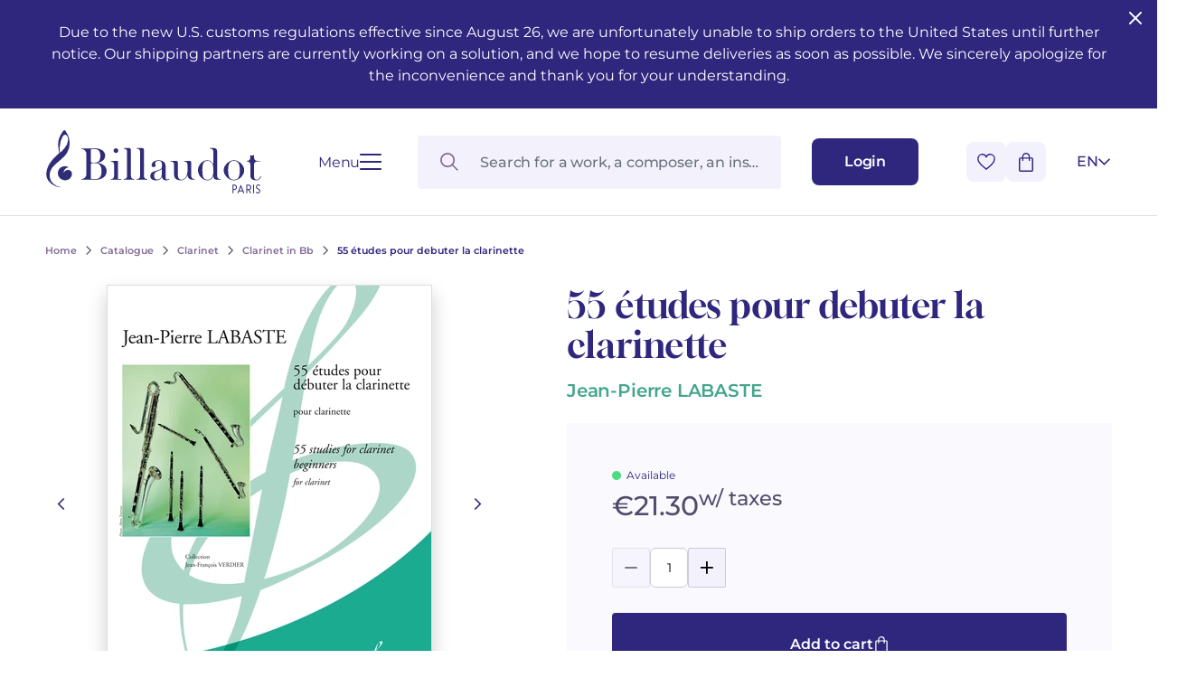

--- FILE ---
content_type: application/javascript
request_url: https://www.billaudot.com/templates-assets/frontOffice/billaudot/dist/674.41fa3088.js
body_size: 16992
content:
(self.webpackChunkthelia_modern=self.webpackChunkthelia_modern||[]).push([[674],{5760:function(e){"use strict";function t(e){this._maxSize=e,this.clear()}t.prototype.clear=function(){this._size=0,this._values=Object.create(null)},t.prototype.get=function(e){return this._values[e]},t.prototype.set=function(e,t){return this._size>=this._maxSize&&this.clear(),e in this._values||this._size++,this._values[e]=t};var n=/[^.^\]^[]+|(?=\[\]|\.\.)/g,s=/^\d+$/,r=/^\d/,i=/[~`!#$%\^&*+=\-\[\]\\';,/{}|\\":<>\?]/g,a=/^\s*(['"]?)(.*?)(\1)\s*$/,o=new t(512),u=new t(512),l=new t(512);function c(e){return o.get(e)||o.set(e,f(e).map((function(e){return e.replace(a,"$2")})))}function f(e){return e.match(n)||[""]}function d(e){return"string"==typeof e&&e&&-1!==["'",'"'].indexOf(e.charAt(0))}function h(e){return!d(e)&&(function(e){return e.match(r)&&!e.match(s)}(e)||function(e){return i.test(e)}(e))}e.exports={Cache:t,split:f,normalizePath:c,setter:function(e){var t=c(e);return u.get(e)||u.set(e,(function(e,n){for(var s=0,r=t.length,i=e;s<r-1;){var a=t[s];if("__proto__"===a||"constructor"===a||"prototype"===a)return e;i=i[t[s++]]}i[t[s]]=n}))},getter:function(e,t){var n=c(e);return l.get(e)||l.set(e,(function(e){for(var s=0,r=n.length;s<r;){if(null==e&&t)return;e=e[n[s++]]}return e}))},join:function(e){return e.reduce((function(e,t){return e+(d(t)||s.test(t)?"["+t+"]":(e?".":"")+t)}),"")},forEach:function(e,t,n){!function(e,t,n){var s,r,i,a,o=e.length;for(r=0;r<o;r++)(s=e[r])&&(h(s)&&(s='"'+s+'"'),i=!(a=d(s))&&/^\d+$/.test(s),t.call(n,s,a,i,r,e))}(Array.isArray(e)?e:f(e),t,n)}}},9885:function(e){const t=/[A-Z\xc0-\xd6\xd8-\xde]?[a-z\xdf-\xf6\xf8-\xff]+(?:['’](?:d|ll|m|re|s|t|ve))?(?=[\xac\xb1\xd7\xf7\x00-\x2f\x3a-\x40\x5b-\x60\x7b-\xbf\u2000-\u206f \t\x0b\f\xa0\ufeff\n\r\u2028\u2029\u1680\u180e\u2000\u2001\u2002\u2003\u2004\u2005\u2006\u2007\u2008\u2009\u200a\u202f\u205f\u3000]|[A-Z\xc0-\xd6\xd8-\xde]|$)|(?:[A-Z\xc0-\xd6\xd8-\xde]|[^\ud800-\udfff\xac\xb1\xd7\xf7\x00-\x2f\x3a-\x40\x5b-\x60\x7b-\xbf\u2000-\u206f \t\x0b\f\xa0\ufeff\n\r\u2028\u2029\u1680\u180e\u2000\u2001\u2002\u2003\u2004\u2005\u2006\u2007\u2008\u2009\u200a\u202f\u205f\u3000\d+\u2700-\u27bfa-z\xdf-\xf6\xf8-\xffA-Z\xc0-\xd6\xd8-\xde])+(?:['’](?:D|LL|M|RE|S|T|VE))?(?=[\xac\xb1\xd7\xf7\x00-\x2f\x3a-\x40\x5b-\x60\x7b-\xbf\u2000-\u206f \t\x0b\f\xa0\ufeff\n\r\u2028\u2029\u1680\u180e\u2000\u2001\u2002\u2003\u2004\u2005\u2006\u2007\u2008\u2009\u200a\u202f\u205f\u3000]|[A-Z\xc0-\xd6\xd8-\xde](?:[a-z\xdf-\xf6\xf8-\xff]|[^\ud800-\udfff\xac\xb1\xd7\xf7\x00-\x2f\x3a-\x40\x5b-\x60\x7b-\xbf\u2000-\u206f \t\x0b\f\xa0\ufeff\n\r\u2028\u2029\u1680\u180e\u2000\u2001\u2002\u2003\u2004\u2005\u2006\u2007\u2008\u2009\u200a\u202f\u205f\u3000\d+\u2700-\u27bfa-z\xdf-\xf6\xf8-\xffA-Z\xc0-\xd6\xd8-\xde])|$)|[A-Z\xc0-\xd6\xd8-\xde]?(?:[a-z\xdf-\xf6\xf8-\xff]|[^\ud800-\udfff\xac\xb1\xd7\xf7\x00-\x2f\x3a-\x40\x5b-\x60\x7b-\xbf\u2000-\u206f \t\x0b\f\xa0\ufeff\n\r\u2028\u2029\u1680\u180e\u2000\u2001\u2002\u2003\u2004\u2005\u2006\u2007\u2008\u2009\u200a\u202f\u205f\u3000\d+\u2700-\u27bfa-z\xdf-\xf6\xf8-\xffA-Z\xc0-\xd6\xd8-\xde])+(?:['’](?:d|ll|m|re|s|t|ve))?|[A-Z\xc0-\xd6\xd8-\xde]+(?:['’](?:D|LL|M|RE|S|T|VE))?|\d*(?:1ST|2ND|3RD|(?![123])\dTH)(?=\b|[a-z_])|\d*(?:1st|2nd|3rd|(?![123])\dth)(?=\b|[A-Z_])|\d+|(?:[\u2700-\u27bf]|(?:\ud83c[\udde6-\uddff]){2}|[\ud800-\udbff][\udc00-\udfff])[\ufe0e\ufe0f]?(?:[\u0300-\u036f\ufe20-\ufe2f\u20d0-\u20ff]|\ud83c[\udffb-\udfff])?(?:\u200d(?:[^\ud800-\udfff]|(?:\ud83c[\udde6-\uddff]){2}|[\ud800-\udbff][\udc00-\udfff])[\ufe0e\ufe0f]?(?:[\u0300-\u036f\ufe20-\ufe2f\u20d0-\u20ff]|\ud83c[\udffb-\udfff])?)*/g,n=e=>e.match(t)||[],s=e=>e[0].toUpperCase()+e.slice(1),r=(e,t)=>n(e).join(t).toLowerCase(),i=e=>n(e).reduce(((e,t)=>`${e}${e?t[0].toUpperCase()+t.slice(1).toLowerCase():t.toLowerCase()}`),"");e.exports={words:n,upperFirst:s,camelCase:i,pascalCase:e=>s(i(e)),snakeCase:e=>r(e,"_"),kebabCase:e=>r(e,"-"),sentenceCase:e=>s(r(e," ")),titleCase:e=>n(e).map(s).join(" ")}},4633:function(e){function t(e,t){var n=e.length,s=new Array(n),r={},i=n,a=function(e){for(var t=new Map,n=0,s=e.length;n<s;n++){var r=e[n];t.has(r[0])||t.set(r[0],new Set),t.has(r[1])||t.set(r[1],new Set),t.get(r[0]).add(r[1])}return t}(t),o=function(e){for(var t=new Map,n=0,s=e.length;n<s;n++)t.set(e[n],n);return t}(e);for(t.forEach((function(e){if(!o.has(e[0])||!o.has(e[1]))throw new Error("Unknown node. There is an unknown node in the supplied edges.")}));i--;)r[i]||u(e[i],i,new Set);return s;function u(e,t,i){if(i.has(e)){var l;try{l=", node was:"+JSON.stringify(e)}catch(e){l=""}throw new Error("Cyclic dependency"+l)}if(!o.has(e))throw new Error("Found unknown node. Make sure to provided all involved nodes. Unknown node: "+JSON.stringify(e));if(!r[t]){r[t]=!0;var c=a.get(e)||new Set;if(t=(c=Array.from(c)).length){i.add(e);do{var f=c[--t];u(f,o.get(f),i)}while(t);i.delete(e)}s[--n]=e}}}e.exports=function(e){return t(function(e){for(var t=new Set,n=0,s=e.length;n<s;n++){var r=e[n];t.add(r[0]),t.add(r[1])}return Array.from(t)}(e),e)},e.exports.array=t},6310:function(e,t,n){"use strict";n.d(t,{O7:function(){return j},Ry:function(){return ee},Z_:function(){return q},hT:function(){return H}});var s=n(5760),r=n(9885),i=n(4633),a=n.n(i);const o=Object.prototype.toString,u=Error.prototype.toString,l=RegExp.prototype.toString,c="undefined"!=typeof Symbol?Symbol.prototype.toString:()=>"",f=/^Symbol\((.*)\)(.*)$/;function d(e,t=!1){if(null==e||!0===e||!1===e)return""+e;const n=typeof e;if("number"===n)return function(e){return e!=+e?"NaN":0===e&&1/e<0?"-0":""+e}(e);if("string"===n)return t?`"${e}"`:e;if("function"===n)return"[Function "+(e.name||"anonymous")+"]";if("symbol"===n)return c.call(e).replace(f,"Symbol($1)");const s=o.call(e).slice(8,-1);return"Date"===s?isNaN(e.getTime())?""+e:e.toISOString(e):"Error"===s||e instanceof Error?"["+u.call(e)+"]":"RegExp"===s?l.call(e):null}function h(e,t){let n=d(e,t);return null!==n?n:JSON.stringify(e,(function(e,n){let s=d(this[e],t);return null!==s?s:n}),2)}function p(e){return null==e?[]:[].concat(e)}let m=/\$\{\s*(\w+)\s*\}/g;class g extends Error{static formatError(e,t){const n=t.label||t.path||"this";return n!==t.path&&(t=Object.assign({},t,{path:n})),"string"==typeof e?e.replace(m,((e,n)=>h(t[n]))):"function"==typeof e?e(t):e}static isError(e){return e&&"ValidationError"===e.name}constructor(e,t,n,s){super(),this.value=void 0,this.path=void 0,this.type=void 0,this.errors=void 0,this.params=void 0,this.inner=void 0,this.name="ValidationError",this.value=t,this.path=n,this.type=s,this.errors=[],this.inner=[],p(e).forEach((e=>{g.isError(e)?(this.errors.push(...e.errors),this.inner=this.inner.concat(e.inner.length?e.inner:e)):this.errors.push(e)})),this.message=this.errors.length>1?`${this.errors.length} errors occurred`:this.errors[0],Error.captureStackTrace&&Error.captureStackTrace(this,g)}}let v={default:"${path} is invalid",required:"${path} is a required field",defined:"${path} must be defined",notNull:"${path} cannot be null",oneOf:"${path} must be one of the following values: ${values}",notOneOf:"${path} must not be one of the following values: ${values}",notType:({path:e,type:t,value:n,originalValue:s})=>{const r=null!=s&&s!==n?` (cast from the value \`${h(s,!0)}\`).`:".";return"mixed"!==t?`${e} must be a \`${t}\` type, but the final value was: \`${h(n,!0)}\``+r:`${e} must match the configured type. The validated value was: \`${h(n,!0)}\``+r}},y={length:"${path} must be exactly ${length} characters",min:"${path} must be at least ${min} characters",max:"${path} must be at most ${max} characters",matches:'${path} must match the following: "${regex}"',email:"${path} must be a valid email",url:"${path} must be a valid URL",uuid:"${path} must be a valid UUID",trim:"${path} must be a trimmed string",lowercase:"${path} must be a lowercase string",uppercase:"${path} must be a upper case string"},b={min:"${path} must be greater than or equal to ${min}",max:"${path} must be less than or equal to ${max}",lessThan:"${path} must be less than ${less}",moreThan:"${path} must be greater than ${more}",positive:"${path} must be a positive number",negative:"${path} must be a negative number",integer:"${path} must be an integer"},x={min:"${path} field must be later than ${min}",max:"${path} field must be at earlier than ${max}"},E={isValue:"${path} field must be ${value}"},_={noUnknown:"${path} field has unspecified keys: ${unknown}"},T={min:"${path} field must have at least ${min} items",max:"${path} field must have less than or equal to ${max} items",length:"${path} must have ${length} items"};Object.assign(Object.create(null),{mixed:v,string:y,number:b,date:x,object:_,array:T,boolean:E});const w=e=>e&&e.__isYupSchema__;class F{static fromOptions(e,t){if(!t.then&&!t.otherwise)throw new TypeError("either `then:` or `otherwise:` is required for `when()` conditions");let{is:n,then:s,otherwise:r}=t,i="function"==typeof n?n:(...e)=>e.every((e=>e===n));return new F(e,((e,t)=>{var n;let a=i(...e)?s:r;return null!=(n=null==a?void 0:a(t))?n:t}))}constructor(e,t){this.fn=void 0,this.refs=e,this.refs=e,this.fn=t}resolve(e,t){let n=this.refs.map((e=>e.getValue(null==t?void 0:t.value,null==t?void 0:t.parent,null==t?void 0:t.context))),s=this.fn(n,e,t);if(void 0===s||s===e)return e;if(!w(s))throw new TypeError("conditions must return a schema object");return s.resolve(t)}}const O="$",$=".";class C{constructor(e,t={}){if(this.key=void 0,this.isContext=void 0,this.isValue=void 0,this.isSibling=void 0,this.path=void 0,this.getter=void 0,this.map=void 0,"string"!=typeof e)throw new TypeError("ref must be a string, got: "+e);if(this.key=e.trim(),""===e)throw new TypeError("ref must be a non-empty string");this.isContext=this.key[0]===O,this.isValue=this.key[0]===$,this.isSibling=!this.isContext&&!this.isValue;let n=this.isContext?O:this.isValue?$:"";this.path=this.key.slice(n.length),this.getter=this.path&&(0,s.getter)(this.path,!0),this.map=t.map}getValue(e,t,n){let s=this.isContext?n:this.isValue?e:t;return this.getter&&(s=this.getter(s||{})),this.map&&(s=this.map(s)),s}cast(e,t){return this.getValue(e,null==t?void 0:t.parent,null==t?void 0:t.context)}resolve(){return this}describe(){return{type:"ref",key:this.key}}toString(){return`Ref(${this.key})`}static isRef(e){return e&&e.__isYupRef}}C.prototype.__isYupRef=!0;const k=e=>null==e;function D(e){function t({value:t,path:n="",options:s,originalValue:r,schema:i},a,o){const{name:u,test:l,params:c,message:f,skipAbsent:d}=e;let{parent:h,context:p,abortEarly:m=i.spec.abortEarly}=s;function v(e){return C.isRef(e)?e.getValue(t,h,p):e}function y(e={}){const s=Object.assign({value:t,originalValue:r,label:i.spec.label,path:e.path||n,spec:i.spec},c,e.params);for(const e of Object.keys(s))s[e]=v(s[e]);const a=new g(g.formatError(e.message||f,s),t,s.path,e.type||u);return a.params=s,a}const b=m?a:o;let x={path:n,parent:h,type:u,from:s.from,createError:y,resolve:v,options:s,originalValue:r,schema:i};const E=e=>{g.isError(e)?b(e):e?o(null):b(y())},_=e=>{g.isError(e)?b(e):a(e)},T=d&&k(t);if(!s.sync){try{Promise.resolve(!!T||l.call(x,t,x)).then(E,_)}catch(e){_(e)}return}let w;try{var F;if(w=!!T||l.call(x,t,x),"function"==typeof(null==(F=w)?void 0:F.then))throw new Error(`Validation test of type: "${x.type}" returned a Promise during a synchronous validate. This test will finish after the validate call has returned`)}catch(e){return void _(e)}E(w)}return t.OPTIONS=e,t}function A(e,t,n,r=n){let i,a,o;return t?((0,s.forEach)(t,((s,u,l)=>{let c=u?s.slice(1,s.length-1):s,f="tuple"===(e=e.resolve({context:r,parent:i,value:n})).type,d=l?parseInt(c,10):0;if(e.innerType||f){if(f&&!l)throw new Error(`Yup.reach cannot implicitly index into a tuple type. the path part "${o}" must contain an index to the tuple element, e.g. "${o}[0]"`);if(n&&d>=n.length)throw new Error(`Yup.reach cannot resolve an array item at index: ${s}, in the path: ${t}. because there is no value at that index. `);i=n,n=n&&n[d],e=f?e.spec.types[d]:e.innerType}if(!l){if(!e.fields||!e.fields[c])throw new Error(`The schema does not contain the path: ${t}. (failed at: ${o} which is a type: "${e.type}")`);i=n,n=n&&n[c],e=e.fields[c]}a=c,o=u?"["+s+"]":"."+s})),{schema:e,parent:i,parentPath:a}):{parent:i,parentPath:t,schema:e}}class S extends Set{describe(){const e=[];for(const t of this.values())e.push(C.isRef(t)?t.describe():t);return e}resolveAll(e){let t=[];for(const n of this.values())t.push(e(n));return t}clone(){return new S(this.values())}merge(e,t){const n=this.clone();return e.forEach((e=>n.add(e))),t.forEach((e=>n.delete(e))),n}}function N(e,t=new Map){if(w(e)||!e||"object"!=typeof e)return e;if(t.has(e))return t.get(e);let n;if(e instanceof Date)n=new Date(e.getTime()),t.set(e,n);else if(e instanceof RegExp)n=new RegExp(e),t.set(e,n);else if(Array.isArray(e)){n=new Array(e.length),t.set(e,n);for(let s=0;s<e.length;s++)n[s]=N(e[s],t)}else if(e instanceof Map){n=new Map,t.set(e,n);for(const[s,r]of e.entries())n.set(s,N(r,t))}else if(e instanceof Set){n=new Set,t.set(e,n);for(const s of e)n.add(N(s,t))}else{if(!(e instanceof Object))throw Error(`Unable to clone ${e}`);n={},t.set(e,n);for(const[s,r]of Object.entries(e))n[s]=N(r,t)}return n}class I{constructor(e){this.type=void 0,this.deps=[],this.tests=void 0,this.transforms=void 0,this.conditions=[],this._mutate=void 0,this.internalTests={},this._whitelist=new S,this._blacklist=new S,this.exclusiveTests=Object.create(null),this._typeCheck=void 0,this.spec=void 0,this.tests=[],this.transforms=[],this.withMutation((()=>{this.typeError(v.notType)})),this.type=e.type,this._typeCheck=e.check,this.spec=Object.assign({strip:!1,strict:!1,abortEarly:!0,recursive:!0,nullable:!1,optional:!0,coerce:!0},null==e?void 0:e.spec),this.withMutation((e=>{e.nonNullable()}))}get _type(){return this.type}clone(e){if(this._mutate)return e&&Object.assign(this.spec,e),this;const t=Object.create(Object.getPrototypeOf(this));return t.type=this.type,t._typeCheck=this._typeCheck,t._whitelist=this._whitelist.clone(),t._blacklist=this._blacklist.clone(),t.internalTests=Object.assign({},this.internalTests),t.exclusiveTests=Object.assign({},this.exclusiveTests),t.deps=[...this.deps],t.conditions=[...this.conditions],t.tests=[...this.tests],t.transforms=[...this.transforms],t.spec=N(Object.assign({},this.spec,e)),t}label(e){let t=this.clone();return t.spec.label=e,t}meta(...e){if(0===e.length)return this.spec.meta;let t=this.clone();return t.spec.meta=Object.assign(t.spec.meta||{},e[0]),t}withMutation(e){let t=this._mutate;this._mutate=!0;let n=e(this);return this._mutate=t,n}concat(e){if(!e||e===this)return this;if(e.type!==this.type&&"mixed"!==this.type)throw new TypeError(`You cannot \`concat()\` schema's of different types: ${this.type} and ${e.type}`);let t=this,n=e.clone();const s=Object.assign({},t.spec,n.spec);return n.spec=s,n.internalTests=Object.assign({},t.internalTests,n.internalTests),n._whitelist=t._whitelist.merge(e._whitelist,e._blacklist),n._blacklist=t._blacklist.merge(e._blacklist,e._whitelist),n.tests=t.tests,n.exclusiveTests=t.exclusiveTests,n.withMutation((t=>{e.tests.forEach((e=>{t.test(e.OPTIONS)}))})),n.transforms=[...t.transforms,...n.transforms],n}isType(e){return null==e?!(!this.spec.nullable||null!==e)||!(!this.spec.optional||void 0!==e):this._typeCheck(e)}resolve(e){let t=this;if(t.conditions.length){let n=t.conditions;t=t.clone(),t.conditions=[],t=n.reduce(((t,n)=>n.resolve(t,e)),t),t=t.resolve(e)}return t}resolveOptions(e){var t,n,s;return Object.assign({},e,{from:e.from||[],strict:null!=(t=e.strict)?t:this.spec.strict,abortEarly:null!=(n=e.abortEarly)?n:this.spec.abortEarly,recursive:null!=(s=e.recursive)?s:this.spec.recursive})}cast(e,t={}){let n=this.resolve(Object.assign({value:e},t)),s="ignore-optionality"===t.assert,r=n._cast(e,t);if(!1!==t.assert&&!n.isType(r)){if(s&&k(r))return r;let i=h(e),a=h(r);throw new TypeError(`The value of ${t.path||"field"} could not be cast to a value that satisfies the schema type: "${n.type}". \n\nattempted value: ${i} \n`+(a!==i?`result of cast: ${a}`:""))}return r}_cast(e,t){let n=void 0===e?e:this.transforms.reduce(((t,n)=>n.call(this,t,e,this)),e);return void 0===n&&(n=this.getDefault()),n}_validate(e,t={},n,s){let{path:r,originalValue:i=e,strict:a=this.spec.strict}=t,o=e;a||(o=this._cast(o,Object.assign({assert:!1},t)));let u=[];for(let e of Object.values(this.internalTests))e&&u.push(e);this.runTests({path:r,value:o,originalValue:i,options:t,tests:u},n,(e=>{if(e.length)return s(e,o);this.runTests({path:r,value:o,originalValue:i,options:t,tests:this.tests},n,s)}))}runTests(e,t,n){let s=!1,{tests:r,value:i,originalValue:a,path:o,options:u}=e,l=e=>{s||(s=!0,t(e,i))},c=e=>{s||(s=!0,n(e,i))},f=r.length,d=[];if(!f)return c([]);let h={value:i,originalValue:a,path:o,options:u,schema:this};for(let e=0;e<r.length;e++){(0,r[e])(h,l,(function(e){e&&(d=d.concat(e)),--f<=0&&c(d)}))}}asNestedTest({key:e,index:t,parent:n,parentPath:s,originalParent:r,options:i}){const a=null!=e?e:t;if(null==a)throw TypeError("Must include `key` or `index` for nested validations");const o="number"==typeof a;let u=n[a];const l=Object.assign({},i,{strict:!0,parent:n,value:u,originalValue:r[a],key:void 0,[o?"index":"key"]:a,path:o||a.includes(".")?`${s||""}[${u?a:`"${a}"`}]`:(s?`${s}.`:"")+e});return(e,t,n)=>this.resolve(l)._validate(u,l,t,n)}validate(e,t){let n=this.resolve(Object.assign({},t,{value:e}));return new Promise(((s,r)=>n._validate(e,t,((e,t)=>{g.isError(e)&&(e.value=t),r(e)}),((e,t)=>{e.length?r(new g(e,t)):s(t)}))))}validateSync(e,t){let n;return this.resolve(Object.assign({},t,{value:e}))._validate(e,Object.assign({},t,{sync:!0}),((e,t)=>{throw g.isError(e)&&(e.value=t),e}),((t,s)=>{if(t.length)throw new g(t,e);n=s})),n}isValid(e,t){return this.validate(e,t).then((()=>!0),(e=>{if(g.isError(e))return!1;throw e}))}isValidSync(e,t){try{return this.validateSync(e,t),!0}catch(e){if(g.isError(e))return!1;throw e}}_getDefault(){let e=this.spec.default;return null==e?e:"function"==typeof e?e.call(this):N(e)}getDefault(e){return this.resolve(e||{})._getDefault()}default(e){if(0===arguments.length)return this._getDefault();return this.clone({default:e})}strict(e=!0){return this.clone({strict:e})}nullability(e,t){const n=this.clone({nullable:e});return n.internalTests.nullable=D({message:t,name:"nullable",test(e){return null!==e||this.schema.spec.nullable}}),n}optionality(e,t){const n=this.clone({optional:e});return n.internalTests.optionality=D({message:t,name:"optionality",test(e){return void 0!==e||this.schema.spec.optional}}),n}optional(){return this.optionality(!0)}defined(e=v.defined){return this.optionality(!1,e)}nullable(){return this.nullability(!0)}nonNullable(e=v.notNull){return this.nullability(!1,e)}required(e=v.required){return this.clone().withMutation((t=>t.nonNullable(e).defined(e)))}notRequired(){return this.clone().withMutation((e=>e.nullable().optional()))}transform(e){let t=this.clone();return t.transforms.push(e),t}test(...e){let t;if(t=1===e.length?"function"==typeof e[0]?{test:e[0]}:e[0]:2===e.length?{name:e[0],test:e[1]}:{name:e[0],message:e[1],test:e[2]},void 0===t.message&&(t.message=v.default),"function"!=typeof t.test)throw new TypeError("`test` is a required parameters");let n=this.clone(),s=D(t),r=t.exclusive||t.name&&!0===n.exclusiveTests[t.name];if(t.exclusive&&!t.name)throw new TypeError("Exclusive tests must provide a unique `name` identifying the test");return t.name&&(n.exclusiveTests[t.name]=!!t.exclusive),n.tests=n.tests.filter((e=>{if(e.OPTIONS.name===t.name){if(r)return!1;if(e.OPTIONS.test===s.OPTIONS.test)return!1}return!0})),n.tests.push(s),n}when(e,t){Array.isArray(e)||"string"==typeof e||(t=e,e=".");let n=this.clone(),s=p(e).map((e=>new C(e)));return s.forEach((e=>{e.isSibling&&n.deps.push(e.key)})),n.conditions.push("function"==typeof t?new F(s,t):F.fromOptions(s,t)),n}typeError(e){let t=this.clone();return t.internalTests.typeError=D({message:e,name:"typeError",test(e){return!(!k(e)&&!this.schema._typeCheck(e))||this.createError({params:{type:this.schema.type}})}}),t}oneOf(e,t=v.oneOf){let n=this.clone();return e.forEach((e=>{n._whitelist.add(e),n._blacklist.delete(e)})),n.internalTests.whiteList=D({message:t,name:"oneOf",skipAbsent:!0,test(e){let t=this.schema._whitelist,n=t.resolveAll(this.resolve);return!!n.includes(e)||this.createError({params:{values:Array.from(t).join(", "),resolved:n}})}}),n}notOneOf(e,t=v.notOneOf){let n=this.clone();return e.forEach((e=>{n._blacklist.add(e),n._whitelist.delete(e)})),n.internalTests.blacklist=D({message:t,name:"notOneOf",test(e){let t=this.schema._blacklist,n=t.resolveAll(this.resolve);return!n.includes(e)||this.createError({params:{values:Array.from(t).join(", "),resolved:n}})}}),n}strip(e=!0){let t=this.clone();return t.spec.strip=e,t}describe(e){const t=(e?this.resolve(e):this).clone(),{label:n,meta:s,optional:r,nullable:i}=t.spec;return{meta:s,label:n,optional:r,nullable:i,default:t.getDefault(e),type:t.type,oneOf:t._whitelist.describe(),notOneOf:t._blacklist.describe(),tests:t.tests.map((e=>({name:e.OPTIONS.name,params:e.OPTIONS.params}))).filter(((e,t,n)=>n.findIndex((t=>t.name===e.name))===t))}}}I.prototype.__isYupSchema__=!0;for(const e of["validate","validateSync"])I.prototype[`${e}At`]=function(t,n,s={}){const{parent:r,parentPath:i,schema:a}=A(this,t,n,s.context);return a[e](r&&r[i],Object.assign({},s,{parent:r,path:t}))};for(const e of["equals","is"])I.prototype[e]=I.prototype.oneOf;for(const e of["not","nope"])I.prototype[e]=I.prototype.notOneOf;function j(){return new R}class R extends I{constructor(){super({type:"boolean",check(e){return e instanceof Boolean&&(e=e.valueOf()),"boolean"==typeof e}}),this.withMutation((()=>{this.transform(((e,t,n)=>{if(n.spec.coerce&&!n.isType(e)){if(/^(true|1)$/i.test(String(e)))return!0;if(/^(false|0)$/i.test(String(e)))return!1}return e}))}))}isTrue(e=E.isValue){return this.test({message:e,name:"is-value",exclusive:!0,params:{value:"true"},test(e){return k(e)||!0===e}})}isFalse(e=E.isValue){return this.test({message:e,name:"is-value",exclusive:!0,params:{value:"false"},test(e){return k(e)||!1===e}})}default(e){return super.default(e)}defined(e){return super.defined(e)}optional(){return super.optional()}required(e){return super.required(e)}notRequired(){return super.notRequired()}nullable(){return super.nullable()}nonNullable(e){return super.nonNullable(e)}strip(e){return super.strip(e)}}j.prototype=R.prototype;let L=/^[a-zA-Z0-9.!#$%&'*+\/=?^_`{|}~-]+@[a-zA-Z0-9](?:[a-zA-Z0-9-]{0,61}[a-zA-Z0-9])?(?:\.[a-zA-Z0-9](?:[a-zA-Z0-9-]{0,61}[a-zA-Z0-9])?)*$/,z=/^((https?|ftp):)?\/\/(((([a-z]|\d|-|\.|_|~|[\u00A0-\uD7FF\uF900-\uFDCF\uFDF0-\uFFEF])|(%[\da-f]{2})|[!\$&'\(\)\*\+,;=]|:)*@)?(((\d|[1-9]\d|1\d\d|2[0-4]\d|25[0-5])\.(\d|[1-9]\d|1\d\d|2[0-4]\d|25[0-5])\.(\d|[1-9]\d|1\d\d|2[0-4]\d|25[0-5])\.(\d|[1-9]\d|1\d\d|2[0-4]\d|25[0-5]))|((([a-z]|\d|[\u00A0-\uD7FF\uF900-\uFDCF\uFDF0-\uFFEF])|(([a-z]|\d|[\u00A0-\uD7FF\uF900-\uFDCF\uFDF0-\uFFEF])([a-z]|\d|-|\.|_|~|[\u00A0-\uD7FF\uF900-\uFDCF\uFDF0-\uFFEF])*([a-z]|\d|[\u00A0-\uD7FF\uF900-\uFDCF\uFDF0-\uFFEF])))\.)+(([a-z]|[\u00A0-\uD7FF\uF900-\uFDCF\uFDF0-\uFFEF])|(([a-z]|[\u00A0-\uD7FF\uF900-\uFDCF\uFDF0-\uFFEF])([a-z]|\d|-|\.|_|~|[\u00A0-\uD7FF\uF900-\uFDCF\uFDF0-\uFFEF])*([a-z]|[\u00A0-\uD7FF\uF900-\uFDCF\uFDF0-\uFFEF])))\.?)(:\d*)?)(\/((([a-z]|\d|-|\.|_|~|[\u00A0-\uD7FF\uF900-\uFDCF\uFDF0-\uFFEF])|(%[\da-f]{2})|[!\$&'\(\)\*\+,;=]|:|@)+(\/(([a-z]|\d|-|\.|_|~|[\u00A0-\uD7FF\uF900-\uFDCF\uFDF0-\uFFEF])|(%[\da-f]{2})|[!\$&'\(\)\*\+,;=]|:|@)*)*)?)?(\?((([a-z]|\d|-|\.|_|~|[\u00A0-\uD7FF\uF900-\uFDCF\uFDF0-\uFFEF])|(%[\da-f]{2})|[!\$&'\(\)\*\+,;=]|:|@)|[\uE000-\uF8FF]|\/|\?)*)?(\#((([a-z]|\d|-|\.|_|~|[\u00A0-\uD7FF\uF900-\uFDCF\uFDF0-\uFFEF])|(%[\da-f]{2})|[!\$&'\(\)\*\+,;=]|:|@)|\/|\?)*)?$/i,M=/^(?:[0-9a-f]{8}-[0-9a-f]{4}-[1-5][0-9a-f]{3}-[89ab][0-9a-f]{3}-[0-9a-f]{12}|00000000-0000-0000-0000-000000000000)$/i,P=e=>k(e)||e===e.trim(),V={}.toString();function q(){return new U}class U extends I{constructor(){super({type:"string",check(e){return e instanceof String&&(e=e.valueOf()),"string"==typeof e}}),this.withMutation((()=>{this.transform(((e,t,n)=>{if(!n.spec.coerce||n.isType(e))return e;if(Array.isArray(e))return e;const s=null!=e&&e.toString?e.toString():e;return s===V?e:s}))}))}required(e){return super.required(e).withMutation((t=>t.test({message:e||v.required,name:"required",skipAbsent:!0,test:e=>!!e.length})))}notRequired(){return super.notRequired().withMutation((e=>(e.tests=e.tests.filter((e=>"required"!==e.OPTIONS.name)),e)))}length(e,t=y.length){return this.test({message:t,name:"length",exclusive:!0,params:{length:e},skipAbsent:!0,test(t){return t.length===this.resolve(e)}})}min(e,t=y.min){return this.test({message:t,name:"min",exclusive:!0,params:{min:e},skipAbsent:!0,test(t){return t.length>=this.resolve(e)}})}max(e,t=y.max){return this.test({name:"max",exclusive:!0,message:t,params:{max:e},skipAbsent:!0,test(t){return t.length<=this.resolve(e)}})}matches(e,t){let n,s,r=!1;return t&&("object"==typeof t?({excludeEmptyString:r=!1,message:n,name:s}=t):n=t),this.test({name:s||"matches",message:n||y.matches,params:{regex:e},skipAbsent:!0,test:t=>""===t&&r||-1!==t.search(e)})}email(e=y.email){return this.matches(L,{name:"email",message:e,excludeEmptyString:!0})}url(e=y.url){return this.matches(z,{name:"url",message:e,excludeEmptyString:!0})}uuid(e=y.uuid){return this.matches(M,{name:"uuid",message:e,excludeEmptyString:!1})}ensure(){return this.default("").transform((e=>null===e?"":e))}trim(e=y.trim){return this.transform((e=>null!=e?e.trim():e)).test({message:e,name:"trim",test:P})}lowercase(e=y.lowercase){return this.transform((e=>k(e)?e:e.toLowerCase())).test({message:e,name:"string_case",exclusive:!0,skipAbsent:!0,test:e=>k(e)||e===e.toLowerCase()})}uppercase(e=y.uppercase){return this.transform((e=>k(e)?e:e.toUpperCase())).test({message:e,name:"string_case",exclusive:!0,skipAbsent:!0,test:e=>k(e)||e===e.toUpperCase()})}}q.prototype=U.prototype;var B=/^(\d{4}|[+\-]\d{6})(?:-?(\d{2})(?:-?(\d{2}))?)?(?:[ T]?(\d{2}):?(\d{2})(?::?(\d{2})(?:[,\.](\d{1,}))?)?(?:(Z)|([+\-])(\d{2})(?::?(\d{2}))?)?)?$/;let Z=new Date("");function H(){return new Y}class Y extends I{constructor(){super({type:"date",check(e){return t=e,"[object Date]"===Object.prototype.toString.call(t)&&!isNaN(e.getTime());var t}}),this.withMutation((()=>{this.transform(((e,t,n)=>!n.spec.coerce||n.isType(e)?e:(e=function(e){var t,n,s=[1,4,5,6,7,10,11],r=0;if(n=B.exec(e)){for(var i,a=0;i=s[a];++a)n[i]=+n[i]||0;n[2]=(+n[2]||1)-1,n[3]=+n[3]||1,n[7]=n[7]?String(n[7]).substr(0,3):0,void 0!==n[8]&&""!==n[8]||void 0!==n[9]&&""!==n[9]?("Z"!==n[8]&&void 0!==n[9]&&(r=60*n[10]+n[11],"+"===n[9]&&(r=0-r)),t=Date.UTC(n[1],n[2],n[3],n[4],n[5]+r,n[6],n[7])):t=+new Date(n[1],n[2],n[3],n[4],n[5],n[6],n[7])}else t=Date.parse?Date.parse(e):NaN;return t}(e),isNaN(e)?Y.INVALID_DATE:new Date(e))))}))}prepareParam(e,t){let n;if(C.isRef(e))n=e;else{let s=this.cast(e);if(!this._typeCheck(s))throw new TypeError(`\`${t}\` must be a Date or a value that can be \`cast()\` to a Date`);n=s}return n}min(e,t=x.min){let n=this.prepareParam(e,"min");return this.test({message:t,name:"min",exclusive:!0,params:{min:e},skipAbsent:!0,test(e){return e>=this.resolve(n)}})}max(e,t=x.max){let n=this.prepareParam(e,"max");return this.test({message:t,name:"max",exclusive:!0,params:{max:e},skipAbsent:!0,test(e){return e<=this.resolve(n)}})}}function K(e,t){let n=1/0;return e.some(((e,s)=>{var r;if(null!=(r=t.path)&&r.includes(e))return n=s,!0})),n}function Q(e){return(t,n)=>K(e,t)-K(e,n)}Y.INVALID_DATE=Z,H.prototype=Y.prototype,H.INVALID_DATE=Z;const J=(e,t,n)=>{if("string"!=typeof e)return e;let s=e;try{s=JSON.parse(e)}catch(e){}return n.isType(s)?s:e};function X(e){if("fields"in e){const t={};for(const[n,s]of Object.entries(e.fields))t[n]=X(s);return e.setFields(t)}if("array"===e.type){const t=e.optional();return t.innerType&&(t.innerType=X(t.innerType)),t}return"tuple"===e.type?e.optional().clone({types:e.spec.types.map(X)}):"optional"in e?e.optional():e}let G=e=>"[object Object]"===Object.prototype.toString.call(e);const W=Q([]);function ee(e){return new te(e)}class te extends I{constructor(e){super({type:"object",check(e){return G(e)||"function"==typeof e}}),this.fields=Object.create(null),this._sortErrors=W,this._nodes=[],this._excludedEdges=[],this.withMutation((()=>{e&&this.shape(e)}))}_cast(e,t={}){var n;let s=super._cast(e,t);if(void 0===s)return this.getDefault();if(!this._typeCheck(s))return s;let r=this.fields,i=null!=(n=t.stripUnknown)?n:this.spec.noUnknown,a=[].concat(this._nodes,Object.keys(s).filter((e=>!this._nodes.includes(e)))),o={},u=Object.assign({},t,{parent:o,__validating:t.__validating||!1}),l=!1;for(const e of a){let n=r[e],a=e in s;if(n){let r,i=s[e];u.path=(t.path?`${t.path}.`:"")+e,n=n.resolve({value:i,context:t.context,parent:o});let a=n instanceof I?n.spec:void 0,c=null==a?void 0:a.strict;if(null!=a&&a.strip){l=l||e in s;continue}r=t.__validating&&c?s[e]:n.cast(s[e],u),void 0!==r&&(o[e]=r)}else a&&!i&&(o[e]=s[e]);a===e in o&&o[e]===s[e]||(l=!0)}return l?o:s}_validate(e,t={},n,s){let{from:r=[],originalValue:i=e,recursive:a=this.spec.recursive}=t;t.from=[{schema:this,value:i},...r],t.__validating=!0,t.originalValue=i,super._validate(e,t,n,((e,r)=>{if(!a||!G(r))return void s(e,r);i=i||r;let o=[];for(let e of this._nodes){let n=this.fields[e];n&&!C.isRef(n)&&o.push(n.asNestedTest({options:t,key:e,parent:r,parentPath:t.path,originalParent:i}))}this.runTests({tests:o,value:r,originalValue:i,options:t},n,(t=>{s(t.sort(this._sortErrors).concat(e),r)}))}))}clone(e){const t=super.clone(e);return t.fields=Object.assign({},this.fields),t._nodes=this._nodes,t._excludedEdges=this._excludedEdges,t._sortErrors=this._sortErrors,t}concat(e){let t=super.concat(e),n=t.fields;for(let[e,t]of Object.entries(this.fields)){const s=n[e];n[e]=void 0===s?t:s}return t.withMutation((e=>e.setFields(n,this._excludedEdges)))}_getDefault(){if("default"in this.spec)return super._getDefault();if(!this._nodes.length)return;let e={};return this._nodes.forEach((t=>{const n=this.fields[t];e[t]=n&&"getDefault"in n?n.getDefault():void 0})),e}setFields(e,t){let n=this.clone();return n.fields=e,n._nodes=function(e,t=[]){let n=[],r=new Set,i=new Set(t.map((([e,t])=>`${e}-${t}`)));function o(e,t){let a=(0,s.split)(e)[0];r.add(a),i.has(`${t}-${a}`)||n.push([t,a])}for(const t of Object.keys(e)){let n=e[t];r.add(t),C.isRef(n)&&n.isSibling?o(n.path,t):w(n)&&"deps"in n&&n.deps.forEach((e=>o(e,t)))}return a().array(Array.from(r),n).reverse()}(e,t),n._sortErrors=Q(Object.keys(e)),t&&(n._excludedEdges=t),n}shape(e,t=[]){return this.clone().withMutation((n=>{let s=n._excludedEdges;return t.length&&(Array.isArray(t[0])||(t=[t]),s=[...n._excludedEdges,...t]),n.setFields(Object.assign(n.fields,e),s)}))}partial(){const e={};for(const[t,n]of Object.entries(this.fields))e[t]="optional"in n&&n.optional instanceof Function?n.optional():n;return this.setFields(e)}deepPartial(){return X(this)}pick(e){const t={};for(const n of e)this.fields[n]&&(t[n]=this.fields[n]);return this.setFields(t)}omit(e){const t=Object.assign({},this.fields);for(const n of e)delete t[n];return this.setFields(t)}from(e,t,n){let r=(0,s.getter)(e,!0);return this.transform((i=>{if(!i)return i;let a=i;return((e,t)=>{const n=[...(0,s.normalizePath)(t)];if(1===n.length)return n[0]in e;let r=n.pop(),i=(0,s.getter)((0,s.join)(n),!0)(e);return!(!i||!(r in i))})(i,e)&&(a=Object.assign({},i),n||delete a[e],a[t]=r(i)),a}))}json(){return this.transform(J)}noUnknown(e=!0,t=_.noUnknown){"boolean"!=typeof e&&(t=e,e=!0);let n=this.test({name:"noUnknown",exclusive:!0,message:t,test(t){if(null==t)return!0;const n=function(e,t){let n=Object.keys(e.fields);return Object.keys(t).filter((e=>-1===n.indexOf(e)))}(this.schema,t);return!e||0===n.length||this.createError({params:{unknown:n.join(", ")}})}});return n.spec.noUnknown=e,n}unknown(e=!0,t=_.noUnknown){return this.noUnknown(!e,t)}transformKeys(e){return this.transform((t=>{if(!t)return t;const n={};for(const s of Object.keys(t))n[e(s)]=t[s];return n}))}camelCase(){return this.transformKeys(r.camelCase)}snakeCase(){return this.transformKeys(r.snakeCase)}constantCase(){return this.transformKeys((e=>(0,r.snakeCase)(e).toUpperCase()))}describe(e){let t=super.describe(e);t.fields={};for(const[s,r]of Object.entries(this.fields)){var n;let i=e;null!=(n=i)&&n.value&&(i=Object.assign({},i,{parent:i.value,value:i.value[s]})),t.fields[s]=r.describe(i)}return t}}ee.prototype=te.prototype},2305:function(e,t,n){"use strict";n.d(t,{X:function(){return o}});var s=n(7536),r=function(e,t,n){if(e&&"reportValidity"in e){var r=(0,s.U2)(n,t);e.setCustomValidity(r&&r.message||""),e.reportValidity()}},i=function(e,t){var n=function(n){var s=t.fields[n];s&&s.ref&&"reportValidity"in s.ref?r(s.ref,n,e):s.refs&&s.refs.forEach((function(t){return r(t,n,e)}))};for(var s in t.fields)n(s)},a=function(e,t){t.shouldUseNativeValidation&&i(e,t);var n={};for(var r in e){var a=(0,s.U2)(t.fields,r);(0,s.t8)(n,r,Object.assign(e[r],{ref:a&&a.ref}))}return n},o=function(e,t,n){return void 0===t&&(t={}),void 0===n&&(n={}),function(r,o,u){try{return Promise.resolve(function(s,a){try{var l=(t.context,Promise.resolve(e["sync"===n.mode?"validateSync":"validate"](r,Object.assign({abortEarly:!1},t,{context:o}))).then((function(e){return u.shouldUseNativeValidation&&i({},u),{values:n.rawValues?r:e,errors:{}}})))}catch(e){return a(e)}return l&&l.then?l.then(void 0,a):l}(0,(function(e){if(!e.inner)throw e;return{values:{},errors:a((t=e,n=!u.shouldUseNativeValidation&&"all"===u.criteriaMode,(t.inner||[]).reduce((function(e,t){if(e[t.path]||(e[t.path]={message:t.message,type:t.type}),n){var r=e[t.path].types,i=r&&r[t.type];e[t.path]=(0,s.KN)(t.path,n,e,t.type,i?[].concat(i,t.message):t.message)}return e}),{})),u)};var t,n})))}catch(e){return Promise.reject(e)}}}},1277:function(e,t,n){"use strict";n.d(t,{Ix:function(){return F},Am:function(){return j}});var s=n(7294);function r(e){var t,n,s="";if("string"==typeof e||"number"==typeof e)s+=e;else if("object"==typeof e)if(Array.isArray(e))for(t=0;t<e.length;t++)e[t]&&(n=r(e[t]))&&(s&&(s+=" "),s+=n);else for(t in e)e[t]&&(s&&(s+=" "),s+=t);return s}var i=function(){for(var e,t,n=0,s="";n<arguments.length;)(e=arguments[n++])&&(t=r(e))&&(s&&(s+=" "),s+=t);return s};const a=e=>"number"==typeof e&&!isNaN(e),o=e=>"string"==typeof e,u=e=>"function"==typeof e,l=e=>o(e)||u(e)?e:null,c=e=>(0,s.isValidElement)(e)||o(e)||u(e)||a(e);function f(e){let{enter:t,exit:n,appendPosition:r=!1,collapse:i=!0,collapseDuration:a=300}=e;return function(e){let{children:o,position:u,preventExitTransition:l,done:c,nodeRef:f,isIn:d}=e;const h=r?`${t}--${u}`:t,p=r?`${n}--${u}`:n,m=(0,s.useRef)(0);return(0,s.useLayoutEffect)((()=>{const e=f.current,t=h.split(" "),n=s=>{s.target===f.current&&(e.dispatchEvent(new Event("d")),e.removeEventListener("animationend",n),e.removeEventListener("animationcancel",n),0===m.current&&"animationcancel"!==s.type&&e.classList.remove(...t))};e.classList.add(...t),e.addEventListener("animationend",n),e.addEventListener("animationcancel",n)}),[]),(0,s.useEffect)((()=>{const e=f.current,t=()=>{e.removeEventListener("animationend",t),i?function(e,t,n){void 0===n&&(n=300);const{scrollHeight:s,style:r}=e;requestAnimationFrame((()=>{r.minHeight="initial",r.height=s+"px",r.transition=`all ${n}ms`,requestAnimationFrame((()=>{r.height="0",r.padding="0",r.margin="0",setTimeout(t,n)}))}))}(e,c,a):c()};d||(l?t():(m.current=1,e.className+=` ${p}`,e.addEventListener("animationend",t)))}),[d]),s.createElement(s.Fragment,null,o)}}function d(e,t){return{content:e.content,containerId:e.props.containerId,id:e.props.toastId,theme:e.props.theme,type:e.props.type,data:e.props.data||{},isLoading:e.props.isLoading,icon:e.props.icon,status:t}}const h={list:new Map,emitQueue:new Map,on(e,t){return this.list.has(e)||this.list.set(e,[]),this.list.get(e).push(t),this},off(e,t){if(t){const n=this.list.get(e).filter((e=>e!==t));return this.list.set(e,n),this}return this.list.delete(e),this},cancelEmit(e){const t=this.emitQueue.get(e);return t&&(t.forEach(clearTimeout),this.emitQueue.delete(e)),this},emit(e){this.list.has(e)&&this.list.get(e).forEach((t=>{const n=setTimeout((()=>{t(...[].slice.call(arguments,1))}),0);this.emitQueue.has(e)||this.emitQueue.set(e,[]),this.emitQueue.get(e).push(n)}))}},p=e=>{let{theme:t,type:n,...r}=e;return s.createElement("svg",{viewBox:"0 0 24 24",width:"100%",height:"100%",fill:"colored"===t?"currentColor":`var(--toastify-icon-color-${n})`,...r})},m={info:function(e){return s.createElement(p,{...e},s.createElement("path",{d:"M12 0a12 12 0 1012 12A12.013 12.013 0 0012 0zm.25 5a1.5 1.5 0 11-1.5 1.5 1.5 1.5 0 011.5-1.5zm2.25 13.5h-4a1 1 0 010-2h.75a.25.25 0 00.25-.25v-4.5a.25.25 0 00-.25-.25h-.75a1 1 0 010-2h1a2 2 0 012 2v4.75a.25.25 0 00.25.25h.75a1 1 0 110 2z"}))},warning:function(e){return s.createElement(p,{...e},s.createElement("path",{d:"M23.32 17.191L15.438 2.184C14.728.833 13.416 0 11.996 0c-1.42 0-2.733.833-3.443 2.184L.533 17.448a4.744 4.744 0 000 4.368C1.243 23.167 2.555 24 3.975 24h16.05C22.22 24 24 22.044 24 19.632c0-.904-.251-1.746-.68-2.44zm-9.622 1.46c0 1.033-.724 1.823-1.698 1.823s-1.698-.79-1.698-1.822v-.043c0-1.028.724-1.822 1.698-1.822s1.698.79 1.698 1.822v.043zm.039-12.285l-.84 8.06c-.057.581-.408.943-.897.943-.49 0-.84-.367-.896-.942l-.84-8.065c-.057-.624.25-1.095.779-1.095h1.91c.528.005.84.476.784 1.1z"}))},success:function(e){return s.createElement(p,{...e},s.createElement("path",{d:"M12 0a12 12 0 1012 12A12.014 12.014 0 0012 0zm6.927 8.2l-6.845 9.289a1.011 1.011 0 01-1.43.188l-4.888-3.908a1 1 0 111.25-1.562l4.076 3.261 6.227-8.451a1 1 0 111.61 1.183z"}))},error:function(e){return s.createElement(p,{...e},s.createElement("path",{d:"M11.983 0a12.206 12.206 0 00-8.51 3.653A11.8 11.8 0 000 12.207 11.779 11.779 0 0011.8 24h.214A12.111 12.111 0 0024 11.791 11.766 11.766 0 0011.983 0zM10.5 16.542a1.476 1.476 0 011.449-1.53h.027a1.527 1.527 0 011.523 1.47 1.475 1.475 0 01-1.449 1.53h-.027a1.529 1.529 0 01-1.523-1.47zM11 12.5v-6a1 1 0 012 0v6a1 1 0 11-2 0z"}))},spinner:function(){return s.createElement("div",{className:"Toastify__spinner"})}};function g(e){const[,t]=(0,s.useReducer)((e=>e+1),0),[n,r]=(0,s.useState)([]),i=(0,s.useRef)(null),f=(0,s.useRef)(new Map).current,p=e=>-1!==n.indexOf(e),g=(0,s.useRef)({toastKey:1,displayedToast:0,count:0,queue:[],props:e,containerId:null,isToastActive:p,getToast:e=>f.get(e)}).current;function v(e){let{containerId:t}=e;const{limit:n}=g.props;!n||t&&g.containerId!==t||(g.count-=g.queue.length,g.queue=[])}function y(e){r((t=>null==e?[]:t.filter((t=>t!==e))))}function b(){const{toastContent:e,toastProps:t,staleId:n}=g.queue.shift();E(e,t,n)}function x(e,n){let{delay:r,staleId:p,...v}=n;if(!c(e)||function(e){return!i.current||g.props.enableMultiContainer&&e.containerId!==g.props.containerId||f.has(e.toastId)&&null==e.updateId}(v))return;const{toastId:x,updateId:_,data:T}=v,{props:w}=g,F=()=>y(x),O=null==_;O&&g.count++;const $={...w,style:w.toastStyle,key:g.toastKey++,...v,toastId:x,updateId:_,data:T,closeToast:F,isIn:!1,className:l(v.className||w.toastClassName),bodyClassName:l(v.bodyClassName||w.bodyClassName),progressClassName:l(v.progressClassName||w.progressClassName),autoClose:!v.isLoading&&(C=v.autoClose,k=w.autoClose,!1===C||a(C)&&C>0?C:k),deleteToast(){const e=d(f.get(x),"removed");f.delete(x),h.emit(4,e);const n=g.queue.length;if(g.count=null==x?g.count-g.displayedToast:g.count-1,g.count<0&&(g.count=0),n>0){const e=null==x?g.props.limit:1;if(1===n||1===e)g.displayedToast++,b();else{const t=e>n?n:e;g.displayedToast=t;for(let e=0;e<t;e++)b()}}else t()}};var C,k;$.iconOut=function(e){let{theme:t,type:n,isLoading:r,icon:i}=e,l=null;const c={theme:t,type:n};return!1===i||(u(i)?l=i(c):(0,s.isValidElement)(i)?l=(0,s.cloneElement)(i,c):o(i)||a(i)?l=i:r?l=m.spinner():(e=>e in m)(n)&&(l=m[n](c))),l}($),u(v.onOpen)&&($.onOpen=v.onOpen),u(v.onClose)&&($.onClose=v.onClose),$.closeButton=w.closeButton,!1===v.closeButton||c(v.closeButton)?$.closeButton=v.closeButton:!0===v.closeButton&&($.closeButton=!c(w.closeButton)||w.closeButton);let D=e;(0,s.isValidElement)(e)&&!o(e.type)?D=(0,s.cloneElement)(e,{closeToast:F,toastProps:$,data:T}):u(e)&&(D=e({closeToast:F,toastProps:$,data:T})),w.limit&&w.limit>0&&g.count>w.limit&&O?g.queue.push({toastContent:D,toastProps:$,staleId:p}):a(r)?setTimeout((()=>{E(D,$,p)}),r):E(D,$,p)}function E(e,t,n){const{toastId:s}=t;n&&f.delete(n);const i={content:e,props:t};f.set(s,i),r((e=>[...e,s].filter((e=>e!==n)))),h.emit(4,d(i,null==i.props.updateId?"added":"updated"))}return(0,s.useEffect)((()=>(g.containerId=e.containerId,h.cancelEmit(3).on(0,x).on(1,(e=>i.current&&y(e))).on(5,v).emit(2,g),()=>{f.clear(),h.emit(3,g)})),[]),(0,s.useEffect)((()=>{g.props=e,g.isToastActive=p,g.displayedToast=n.length})),{getToastToRender:function(t){const n=new Map,s=Array.from(f.values());return e.newestOnTop&&s.reverse(),s.forEach((e=>{const{position:t}=e.props;n.has(t)||n.set(t,[]),n.get(t).push(e)})),Array.from(n,(e=>t(e[0],e[1])))},containerRef:i,isToastActive:p}}function v(e){return e.targetTouches&&e.targetTouches.length>=1?e.targetTouches[0].clientX:e.clientX}function y(e){return e.targetTouches&&e.targetTouches.length>=1?e.targetTouches[0].clientY:e.clientY}function b(e){const[t,n]=(0,s.useState)(!1),[r,i]=(0,s.useState)(!1),a=(0,s.useRef)(null),o=(0,s.useRef)({start:0,x:0,y:0,delta:0,removalDistance:0,canCloseOnClick:!0,canDrag:!1,boundingRect:null,didMove:!1}).current,l=(0,s.useRef)(e),{autoClose:c,pauseOnHover:f,closeToast:d,onClick:h,closeOnClick:p}=e;function m(t){if(e.draggable){"touchstart"===t.nativeEvent.type&&t.nativeEvent.preventDefault(),o.didMove=!1,document.addEventListener("mousemove",E),document.addEventListener("mouseup",_),document.addEventListener("touchmove",E),document.addEventListener("touchend",_);const n=a.current;o.canCloseOnClick=!0,o.canDrag=!0,o.boundingRect=n.getBoundingClientRect(),n.style.transition="",o.x=v(t.nativeEvent),o.y=y(t.nativeEvent),"x"===e.draggableDirection?(o.start=o.x,o.removalDistance=n.offsetWidth*(e.draggablePercent/100)):(o.start=o.y,o.removalDistance=n.offsetHeight*(80===e.draggablePercent?1.5*e.draggablePercent:e.draggablePercent/100))}}function g(t){if(o.boundingRect){const{top:n,bottom:s,left:r,right:i}=o.boundingRect;"touchend"!==t.nativeEvent.type&&e.pauseOnHover&&o.x>=r&&o.x<=i&&o.y>=n&&o.y<=s?x():b()}}function b(){n(!0)}function x(){n(!1)}function E(n){const s=a.current;o.canDrag&&s&&(o.didMove=!0,t&&x(),o.x=v(n),o.y=y(n),o.delta="x"===e.draggableDirection?o.x-o.start:o.y-o.start,o.start!==o.x&&(o.canCloseOnClick=!1),s.style.transform=`translate${e.draggableDirection}(${o.delta}px)`,s.style.opacity=""+(1-Math.abs(o.delta/o.removalDistance)))}function _(){document.removeEventListener("mousemove",E),document.removeEventListener("mouseup",_),document.removeEventListener("touchmove",E),document.removeEventListener("touchend",_);const t=a.current;if(o.canDrag&&o.didMove&&t){if(o.canDrag=!1,Math.abs(o.delta)>o.removalDistance)return i(!0),void e.closeToast();t.style.transition="transform 0.2s, opacity 0.2s",t.style.transform=`translate${e.draggableDirection}(0)`,t.style.opacity="1"}}(0,s.useEffect)((()=>{l.current=e})),(0,s.useEffect)((()=>(a.current&&a.current.addEventListener("d",b,{once:!0}),u(e.onOpen)&&e.onOpen((0,s.isValidElement)(e.children)&&e.children.props),()=>{const e=l.current;u(e.onClose)&&e.onClose((0,s.isValidElement)(e.children)&&e.children.props)})),[]),(0,s.useEffect)((()=>(e.pauseOnFocusLoss&&(document.hasFocus()||x(),window.addEventListener("focus",b),window.addEventListener("blur",x)),()=>{e.pauseOnFocusLoss&&(window.removeEventListener("focus",b),window.removeEventListener("blur",x))})),[e.pauseOnFocusLoss]);const T={onMouseDown:m,onTouchStart:m,onMouseUp:g,onTouchEnd:g};return c&&f&&(T.onMouseEnter=x,T.onMouseLeave=b),p&&(T.onClick=e=>{h&&h(e),o.canCloseOnClick&&d()}),{playToast:b,pauseToast:x,isRunning:t,preventExitTransition:r,toastRef:a,eventHandlers:T}}function x(e){let{closeToast:t,theme:n,ariaLabel:r="close"}=e;return s.createElement("button",{className:`Toastify__close-button Toastify__close-button--${n}`,type:"button",onClick:e=>{e.stopPropagation(),t(e)},"aria-label":r},s.createElement("svg",{"aria-hidden":"true",viewBox:"0 0 14 16"},s.createElement("path",{fillRule:"evenodd",d:"M7.71 8.23l3.75 3.75-1.48 1.48-3.75-3.75-3.75 3.75L1 11.98l3.75-3.75L1 4.48 2.48 3l3.75 3.75L9.98 3l1.48 1.48-3.75 3.75z"})))}function E(e){let{delay:t,isRunning:n,closeToast:r,type:a="default",hide:o,className:l,style:c,controlledProgress:f,progress:d,rtl:h,isIn:p,theme:m}=e;const g=o||f&&0===d,v={...c,animationDuration:`${t}ms`,animationPlayState:n?"running":"paused",opacity:g?0:1};f&&(v.transform=`scaleX(${d})`);const y=i("Toastify__progress-bar",f?"Toastify__progress-bar--controlled":"Toastify__progress-bar--animated",`Toastify__progress-bar-theme--${m}`,`Toastify__progress-bar--${a}`,{"Toastify__progress-bar--rtl":h}),b=u(l)?l({rtl:h,type:a,defaultClassName:y}):i(y,l);return s.createElement("div",{role:"progressbar","aria-hidden":g?"true":"false","aria-label":"notification timer",className:b,style:v,[f&&d>=1?"onTransitionEnd":"onAnimationEnd"]:f&&d<1?null:()=>{p&&r()}})}const _=e=>{const{isRunning:t,preventExitTransition:n,toastRef:r,eventHandlers:a}=b(e),{closeButton:o,children:l,autoClose:c,onClick:f,type:d,hideProgressBar:h,closeToast:p,transition:m,position:g,className:v,style:y,bodyClassName:_,bodyStyle:T,progressClassName:w,progressStyle:F,updateId:O,role:$,progress:C,rtl:k,toastId:D,deleteToast:A,isIn:S,isLoading:N,iconOut:I,closeOnClick:j,theme:R}=e,L=i("Toastify__toast",`Toastify__toast-theme--${R}`,`Toastify__toast--${d}`,{"Toastify__toast--rtl":k},{"Toastify__toast--close-on-click":j}),z=u(v)?v({rtl:k,position:g,type:d,defaultClassName:L}):i(L,v),M=!!C||!c,P={closeToast:p,type:d,theme:R};let V=null;return!1===o||(V=u(o)?o(P):(0,s.isValidElement)(o)?(0,s.cloneElement)(o,P):x(P)),s.createElement(m,{isIn:S,done:A,position:g,preventExitTransition:n,nodeRef:r},s.createElement("div",{id:D,onClick:f,className:z,...a,style:y,ref:r},s.createElement("div",{...S&&{role:$},className:u(_)?_({type:d}):i("Toastify__toast-body",_),style:T},null!=I&&s.createElement("div",{className:i("Toastify__toast-icon",{"Toastify--animate-icon Toastify__zoom-enter":!N})},I),s.createElement("div",null,l)),V,s.createElement(E,{...O&&!M?{key:`pb-${O}`}:{},rtl:k,theme:R,delay:c,isRunning:t,isIn:S,closeToast:p,hide:h,type:d,style:F,className:w,controlledProgress:M,progress:C||0})))},T=function(e,t){return void 0===t&&(t=!1),{enter:`Toastify--animate Toastify__${e}-enter`,exit:`Toastify--animate Toastify__${e}-exit`,appendPosition:t}},w=f(T("bounce",!0)),F=(f(T("slide",!0)),f(T("zoom")),f(T("flip")),(0,s.forwardRef)(((e,t)=>{const{getToastToRender:n,containerRef:r,isToastActive:a}=g(e),{className:o,style:c,rtl:f,containerId:d}=e;function h(e){const t=i("Toastify__toast-container",`Toastify__toast-container--${e}`,{"Toastify__toast-container--rtl":f});return u(o)?o({position:e,rtl:f,defaultClassName:t}):i(t,l(o))}return(0,s.useEffect)((()=>{t&&(t.current=r.current)}),[]),s.createElement("div",{ref:r,className:"Toastify",id:d},n(((e,t)=>{const n=t.length?{...c}:{...c,pointerEvents:"none"};return s.createElement("div",{className:h(e),style:n,key:`container-${e}`},t.map(((e,n)=>{let{content:r,props:i}=e;return s.createElement(_,{...i,isIn:a(i.toastId),style:{...i.style,"--nth":n+1,"--len":t.length},key:`toast-${i.key}`},r)})))})))})));F.displayName="ToastContainer",F.defaultProps={position:"top-right",transition:w,autoClose:5e3,closeButton:x,pauseOnHover:!0,pauseOnFocusLoss:!0,closeOnClick:!0,draggable:!0,draggablePercent:80,draggableDirection:"x",role:"alert",theme:"light"};let O,$=new Map,C=[],k=1;function D(){return""+k++}function A(e){return e&&(o(e.toastId)||a(e.toastId))?e.toastId:D()}function S(e,t){return $.size>0?h.emit(0,e,t):C.push({content:e,options:t}),t.toastId}function N(e,t){return{...t,type:t&&t.type||e,toastId:A(t)}}function I(e){return(t,n)=>S(t,N(e,n))}function j(e,t){return S(e,N("default",t))}j.loading=(e,t)=>S(e,N("default",{isLoading:!0,autoClose:!1,closeOnClick:!1,closeButton:!1,draggable:!1,...t})),j.promise=function(e,t,n){let s,{pending:r,error:i,success:a}=t;r&&(s=o(r)?j.loading(r,n):j.loading(r.render,{...n,...r}));const l={isLoading:null,autoClose:null,closeOnClick:null,closeButton:null,draggable:null,delay:100},c=(e,t,r)=>{if(null==t)return void j.dismiss(s);const i={type:e,...l,...n,data:r},a=o(t)?{render:t}:t;return s?j.update(s,{...i,...a}):j(a.render,{...i,...a}),r},f=u(e)?e():e;return f.then((e=>c("success",a,e))).catch((e=>c("error",i,e))),f},j.success=I("success"),j.info=I("info"),j.error=I("error"),j.warning=I("warning"),j.warn=j.warning,j.dark=(e,t)=>S(e,N("default",{theme:"dark",...t})),j.dismiss=e=>{$.size>0?h.emit(1,e):C=C.filter((t=>null!=e&&t.options.toastId!==e))},j.clearWaitingQueue=function(e){return void 0===e&&(e={}),h.emit(5,e)},j.isActive=e=>{let t=!1;return $.forEach((n=>{n.isToastActive&&n.isToastActive(e)&&(t=!0)})),t},j.update=function(e,t){void 0===t&&(t={}),setTimeout((()=>{const n=function(e,t){let{containerId:n}=t;const s=$.get(n||O);return s&&s.getToast(e)}(e,t);if(n){const{props:s,content:r}=n,i={...s,...t,toastId:t.toastId||e,updateId:D()};i.toastId!==e&&(i.staleId=e);const a=i.render||r;delete i.render,S(a,i)}}),0)},j.done=e=>{j.update(e,{progress:1})},j.onChange=e=>(h.on(4,e),()=>{h.off(4,e)}),j.POSITION={TOP_LEFT:"top-left",TOP_RIGHT:"top-right",TOP_CENTER:"top-center",BOTTOM_LEFT:"bottom-left",BOTTOM_RIGHT:"bottom-right",BOTTOM_CENTER:"bottom-center"},j.TYPE={INFO:"info",SUCCESS:"success",WARNING:"warning",ERROR:"error",DEFAULT:"default"},h.on(2,(e=>{O=e.containerId||e,$.set(O,e),C.forEach((e=>{h.emit(0,e.content,e.options)})),C=[]})).on(3,(e=>{$.delete(e.containerId||e),0===$.size&&h.off(0).off(1).off(5)}))}}]);

--- FILE ---
content_type: application/javascript
request_url: https://www.billaudot.com/templates-assets/frontOffice/billaudot/dist/app.26e59655.js
body_size: 8417
content:
(self.webpackChunkthelia_modern=self.webpackChunkthelia_modern||[]).push([[143],{5084:function(e,t,n){"use strict";n.d(t,{r:function(){return i}});var s,r,a=n(7294);function o(){return o=Object.assign?Object.assign.bind():function(e){for(var t=1;t<arguments.length;t++){var n=arguments[t];for(var s in n)Object.prototype.hasOwnProperty.call(n,s)&&(e[s]=n[s])}return e},o.apply(this,arguments)}const i=e=>a.createElement("svg",o({xmlns:"http://www.w3.org/2000/svg",width:16,height:20},e),s||(s=a.createElement("defs",null,a.createElement("clipPath",{id:"gwsc74rgja"},a.createElement("path",{fill:"currentColor",d:"M0 0h16v20H0z"})))),r||(r=a.createElement("g",{clipPath:"url(#gwsc74rgja)"},a.createElement("path",{d:"M8 0a7.773 7.773 0 0 0-8 7.5c0 5.385 7.453 12.128 7.77 12.413a.346.346 0 0 0 .46 0C8.547 19.629 16 12.885 16 7.5A7.773 7.773 0 0 0 8 0m0 10.938A3.558 3.558 0 0 1 4.333 7.5 3.558 3.558 0 0 1 8 4.063 3.558 3.558 0 0 1 11.667 7.5 3.56 3.56 0 0 1 8 10.938",fill:"currentColor"}))));n.p},2100:function(e,t,n){"use strict";var s=n(4009);function r(e,t){let n=arguments.length>2&&void 0!==arguments[2]?arguments[2]:"open";const r=document.querySelector(e);r&&r.addEventListener("keydown",(e=>{const{key:a}=e;if(!["Enter","Escape"].includes(a))return;e.preventDefault(),e.stopPropagation();const o=r.querySelector(t);if(!o)return;"Escape"!==a&&o.classList.add(n);const i=o.querySelector("a");i&&(i.focus(),o.addEventListener("keydown",(e=>{if("Escape"!==e.key)(0,s.yU)(o,e);else{o.classList.remove(n);(r.querySelector(".LangSelect-current")||r.querySelector("a")).focus()}})))}))}function a(){const e=document.querySelector(".Header");document.getElementById("MainNavigation").style.top=`${e.offsetHeight}px`}var o=function(){r("#header-account",".Header-dropdown"),r("#lang-select",".LangSelect-dropdown"),document.querySelector(".headband")&&(window.addEventListener("load",a),window.addEventListener("resize",a));const e=document.getElementById("close-headband");e&&e.addEventListener("click",(()=>{a()}))};function i(e){if(!e.closest("#dialog-preview-video"))return;const t=document.getElementById("videoId");t&&t.contentWindow.postMessage('{"event":"command", "func":"pauseVideo", "args":""}',"*")}var c=function(){function e(e){var t=this;this.listener=function(e){(e.matches?t.matchFns:t.unmatchFns).forEach((function(e){e()}))},this.toggler=window.matchMedia(e),this.toggler.addListener(this.listener),this.matchFns=[],this.unmatchFns=[]}return e.prototype.add=function(e,t){this.matchFns.push(e),this.unmatchFns.push(t),(this.toggler.matches?e:t)()},e}(),l=function(e){return Array.prototype.slice.call(e)},d=function(e,t){return l((t||document).querySelectorAll(e))},u="mm-spn",m=function(){function e(e,t,n,s,r){this.node=e,this.title=t,this.slidingSubmenus=s,this.selectedClass=n,this.node.classList.add(u),this.node.classList.add(u+"--"+r),this.node.classList.add(u+"--"+(this.slidingSubmenus?"navbar":"vertical")),this._setSelectedl(),this._initAnchors()}return Object.defineProperty(e.prototype,"prefix",{get:function(){return u},enumerable:!1,configurable:!0}),e.prototype.openPanel=function(e){var t=e.parentElement;if(this.slidingSubmenus){var n=e.dataset.mmSpnTitle;t===this.node?this.node.classList.add(u+"--main"):(this.node.classList.remove(u+"--main"),n||l(t.children).forEach((function(e){e.matches("a, span")&&(n=e.textContent)}))),n||(n=this.title),this.node.dataset.mmSpnTitle=n,d("."+u+"--open",this.node).forEach((function(e){e.classList.remove(u+"--open"),e.classList.remove(u+"--parent")})),e.classList.add(u+"--open"),e.classList.remove(u+"--parent");for(var s=e.parentElement.closest("ul");s;)s.classList.add(u+"--open"),s.classList.add(u+"--parent"),s=s.parentElement.closest("ul")}else{var r=e.matches("."+u+"--open");d("."+u+"--open",this.node).forEach((function(e){e.classList.remove(u+"--open")})),e.classList[r?"remove":"add"](u+"--open");for(var a=e.parentElement.closest("ul");a;)a.classList.add(u+"--open"),a=a.parentElement.closest("ul")}},e.prototype._setSelectedl=function(){var e=d("."+this.selectedClass,this.node),t=e[e.length-1],n=null;t&&(n=t.closest("ul")),n||(n=this.node.querySelector("ul")),this.openPanel(n)},e.prototype._initAnchors=function(){var e=this;this.node.addEventListener("click",(function(t){var n=t.target,s=!1;s=s||function(e){return!!e.matches("a")}(n),s=s||function(t){var n;return!!(n=t.closest("span")?t.parentElement:!!t.closest("li")&&t)&&(l(n.children).forEach((function(t){t.matches("ul")&&e.openPanel(t)})),!0)}(n),s=s||function(t){var n=d("."+u+"--open",t),s=n[n.length-1];if(s){var r=s.parentElement.closest("ul");if(r)return e.openPanel(r),!0}return!1}(n),s&&t.stopImmediatePropagation()}))},e}(),p="mm-ocd",h=function(){function e(e,t){var n=this;void 0===e&&(e=null),this.wrapper=document.createElement("div"),this.wrapper.classList.add(""+p),this.wrapper.classList.add(p+"--"+t),this.content=document.createElement("div"),this.content.classList.add(p+"__content"),this.wrapper.append(this.content),this.backdrop=document.createElement("div"),this.backdrop.classList.add(p+"__backdrop"),this.wrapper.append(this.backdrop),document.body.append(this.wrapper),e&&this.content.append(e);var s=function(e){n.close(),e.stopImmediatePropagation()};this.backdrop.addEventListener("touchstart",s,{passive:!0}),this.backdrop.addEventListener("mousedown",s,{passive:!0})}return Object.defineProperty(e.prototype,"prefix",{get:function(){return p},enumerable:!1,configurable:!0}),e.prototype.open=function(){this.wrapper.classList.add(p+"--open"),document.body.classList.add(p+"-opened")},e.prototype.close=function(){this.wrapper.classList.remove(p+"--open"),document.body.classList.remove(p+"-opened")},e}(),f=function(){function e(e,t){void 0===t&&(t="all"),this.menu=e,this.toggler=new c(t)}return e.prototype.navigation=function(e){var t=this;if(!this.navigator){var n=(e=e||{}).title,s=void 0===n?"Menu":n,r=e.selectedClass,a=void 0===r?"Selected":r,o=e.slidingSubmenus,i=void 0===o||o,c=e.theme,l=void 0===c?"light":c;this.navigator=new m(this.menu,s,a,i,l),this.toggler.add((function(){return t.menu.classList.add(t.navigator.prefix)}),(function(){return t.menu.classList.remove(t.navigator.prefix)}))}return this.navigator},e.prototype.offcanvas=function(e){var t=this;if(!this.drawer){var n=(e=e||{}).position,s=void 0===n?"left":n;this.drawer=new h(null,s);var r=document.createComment("original menu location");this.menu.after(r),this.toggler.add((function(){t.drawer.content.append(t.menu)}),(function(){t.drawer.close(),r.after(t.menu)}))}return this.drawer},e}(),v=f;window.MmenuLight=f;var g=n(2873),y=n(7465);function L(){const e=document.getElementById("MainNavigation");if(e)return e.classList.contains("open")?(e.classList.toggle("open"),e.classList.toggle("close"),void setTimeout((()=>{e.classList.remove("close")}),300)):void e.classList.toggle("open")}var x=n(2956);var E=n(7294),w=n(5893),S=n(9293);function b(e,t,n){void 0===t&&(t=0),void 0===n&&(n=[]);var s=function(e,t){void 0===t&&(t=0);var n=(0,E.useRef)(!1),s=(0,E.useRef)(),r=(0,E.useRef)(e),a=(0,E.useCallback)((function(){return n.current}),[]),o=(0,E.useCallback)((function(){n.current=!1,s.current&&clearTimeout(s.current),s.current=setTimeout((function(){n.current=!0,r.current()}),t)}),[t]),i=(0,E.useCallback)((function(){n.current=null,s.current&&clearTimeout(s.current)}),[]);return(0,E.useEffect)((function(){r.current=e}),[e]),(0,E.useEffect)((function(){return o(),i}),[t]),[a,i,o]}(e,t),r=s[0],a=s[1],o=s[2];return(0,E.useEffect)(o,n),[r,a]}var j=n(7466),I=n(8767),N=n(2348),C=n(7335),q=n(5838),D=n(745),M=n(4294),A=n(7827),k=n(5084),P=(n(938),n(6896)),_=n(4806),Z=n(9458),R=n(3954),T=n(2704),O=n(558),B=n(6486),H=n(311),$=n(5794);function G(e){let{price:t}=e;const n=(0,P.Z)();return t?.displayPrice?(0,w.jsx)("span",{children:"untaxed"===t?.displayPrice?n.formatMessage({id:"UNTAXED_LABEL"}):n.formatMessage({id:"TAXED_LABEL"})}):null}function F(e){let{title:t,price:n,image:s,url:r,authors:a,rental:o}=e;const i=function(e){let t=arguments.length>1&&void 0!==arguments[1]?arguments[1]:"16px 600 Montserrat";if(!e)return 334;const n=document.createElement("canvas").getContext("2d");return n?(n.font=t,Math.ceil(n.measureText(e).width)):334};a=(0,C.Z)(a);const c=i(t,"normal normal 600 16px/22px Montserrat")>334,l=i(a,"normal normal 600 16px/22px Montserrat")>334;return(0,w.jsxs)("a",{href:r||void 0,className:"SearchDropdown-resultsListItem",children:[(0,w.jsx)("div",{className:"SearchDropdown-resultsListItemImg",children:(0,w.jsx)("img",{src:s,alt:"",loading:"lazy"})}),(0,w.jsxs)("div",{className:"SearchDropdown-resultsListItemContain",children:[(0,w.jsx)(O.ZP,{content:t,disabled:!c,children:(0,w.jsx)("p",{className:"SearchDropdown-resultsListItemTitle",children:t})}),(0,w.jsx)(O.ZP,{content:a,disabled:!l,children:(0,w.jsx)("p",{className:"SearchDropdown-resultsListItemAuthors",children:a})}),null===n?null:(0,w.jsx)("div",{className:"SearchDropdown-resultsListItemPrice",children:(0,w.jsx)("span",{children:o?Z.ZP.formatMessage({id:"RENTAL"}):"untaxed"===n?.displayPrice?(0,w.jsxs)(w.Fragment,{children:[(0,N.Z)(n?.untaxedPrice)," ",(0,w.jsx)(G,{price:n})]}):(0,w.jsxs)(w.Fragment,{children:[(0,N.Z)(n?.taxedPrice)," ",(0,w.jsx)(G,{price:n})]})})})]})]})}function U(e){let{title:t,image:n,url:s}=e;const r=function(e){let t=arguments.length>1&&void 0!==arguments[1]?arguments[1]:"16px 600 Montserrat";if(!e)return 334;const n=document.createElement("canvas").getContext("2d");return n?(n.font=t,Math.ceil(n.measureText(e).width)):334}(t,"normal normal 600 16px/22px Montserrat")>334;return(0,w.jsxs)("a",{href:s||void 0,className:"SearchDropdown-resultsListItem",children:[(0,w.jsx)("div",{className:"SearchDropdown-resultsListItemImg",children:(0,w.jsx)("img",{src:n,alt:"",loading:"lazy"})}),(0,w.jsx)("div",{className:"justify-center SearchDropdown-resultsListItemContain",children:(0,w.jsx)(O.ZP,{content:t,disabled:!r,children:(0,w.jsx)("p",{className:"SearchDropdown-resultsListItemTitle",children:t})})})]})}function z(e){let{id:t,title:n,city:s,url:r,authors:a,date:o,query:i}=e;const c="normal normal 600 16px/22px Montserrat",l=function(e){let t=arguments.length>1&&void 0!==arguments[1]?arguments[1]:"16px 600 Montserrat";if(!e)return 334;const n=document.createElement("canvas").getContext("2d");return n?(n.font=t,Math.ceil(n.measureText(e).width)):334},d=l(n,"normal normal 600 16px/22px Montserrat")>334,u=l(a,c)>334;l(s,c);return(0,w.jsxs)("a",{href:`/esearch?q=${i}&type=events`,className:"SearchDropdown-resultsListItem",children:[(0,w.jsxs)("div",{className:"SearchDropdown-resultsListItemDate",children:[(0,w.jsx)("div",{className:"SearchDropdown-resultsListItemDateMain",children:o?.dayName}),(0,w.jsxs)("div",{children:[(0,w.jsx)("strong",{children:o?.dayNumber}),".",o?.monthNumber]}),(0,w.jsx)("div",{children:(0,w.jsx)("strong",{children:o?.year})})]}),(0,w.jsxs)("div",{className:"SearchDropdown-resultsListItemContain is-event",children:[(0,w.jsx)(O.ZP,{content:n,disabled:!d,children:(0,w.jsx)("p",{className:"mb-0 SearchDropdown-resultsListItemTitle",children:n})}),(0,w.jsx)(O.ZP,{content:a,disabled:!u,children:(0,w.jsx)("p",{className:"SearchDropdown-resultsListItemAuthors",children:a})}),(0,w.jsx)(O.ZP,{content:s,disabled:!u,children:(0,w.jsxs)("div",{className:"flex items-center gap-1.5",children:[(0,w.jsx)(k.r,{className:"h-[20px] w-[16px] text-accent"}),(0,w.jsx)("p",{className:"mb-0 text-xs font-medium text-brand-dark lg:text-sm",children:s})]})})]})]})}function V(e){return e.map((e=>{const t=e?._source?.product,n=e?._source?.prices,s=e?._source?.images,r=e?._source?.dynamic_fields,a=Z.SP.replace("-","_"),o=(0,B.isObject)(r?.ouvrages_compositeurs_contributeurs)&&"i18ns"in r?.ouvrages_compositeurs_contributeurs?r?.ouvrages_compositeurs_contributeurs?.i18ns?.[a]?.value:void 0;return{id:t?.id??void 0,title:t?.i18ns?.[a]?.title??void 0,url:window.location.origin+"/"+t?.urls?.[a]??void 0,price:n,authors:o,rental:t?.is_rental,image:s?.[0]?.imageId?`/image-library/${s?.[0]?.imageId}/full/60,80/0/default.webp`:window.PLACEHOLDER_IMAGE}}))}function X(e){return e.map((e=>{const t=Z.SP.replace("-","_"),n=e?._source?.content,s=e?._source?.images?.[0]?.imageId,r=n?.i18ns?.[t],a=n?.urls?.[t];return{id:n?.id,title:`${r?.title}`??0,url:a?window.location.origin+"/"+a:void 0,image:s?`/image-library/${s}/square/^!,80/0/default.webp`:window.PLACEHOLDER_IMAGE}}))}function Q(e,t){return e.splice(0,5).map((e=>{const n=Z.SP.replace("-","_"),s=e?._source?.content,r=e?._source?.images?.[0]?.imageId,a=s?.i18ns?.[n],o=s?.urls?.[n],i=e?._source?.dynamic_fields;return{id:s?.id,title:`${a?.title}`??0,authors:`${i?.sous_titre?.i18ns?.[n]?.value??""}`,url:window.location.origin+"/"+o??void 0,date:e.date,city:`${i?.ville?.i18ns?.[n]?.value} ${i?.pays?.i18ns?.[n]?.value.map((e=>e))}`,image:r?`/image-library/${r}/full/!60,80/0/default.webp`:window.PLACEHOLDER_IMAGE,query:t}}))}function W(e){let{data:t}=e;const n=(0,P.Z)();return Array.isArray(t)?0===t.length?(0,w.jsx)("div",{className:"text-sm font-medium text-brand-dark",children:n.formatMessage({id:"NO_MATCHING_PRODUCTS"})}):(0,w.jsx)("div",{className:"SearchDropdown-resultsList is-product",children:V(t)?.splice(0,5).map((e=>(0,E.createElement)(F,{...e,key:e.id})))}):null}function K(e){let{data:t,query:n}=e;const s=(0,P.Z)();return Array.isArray(t)?t&&0===t.length?(0,w.jsx)("div",{className:"text-sm font-medium text-brand-dark",children:s.formatMessage({id:"NO_MATCHING_CATEGORIES"})}):(0,w.jsx)("div",{className:"SearchDropdown-resultsList is-events",children:Q(t,n)?.splice(0,5).map((e=>(0,E.createElement)(z,{...e,key:e.id})))}):null}function J(e){let{data:t}=e;const n=(0,P.Z)();return Array.isArray(t)?t&&0===t.length?(0,w.jsx)("div",{className:"text-sm font-medium text-brand-dark",children:n.formatMessage({id:"NO_MATCHING_CATEGORIES"})}):(0,w.jsx)("div",{className:"SearchDropdown-resultsList is-events",children:X(t)?.splice(0,5).map((e=>(0,w.jsx)(U,{...e},e.id)))}):null}function Y(e){let{query:t=null,searchOpen:n,setSearchOpen:s}=e;const r=(0,P.Z)(),a=(0,E.useRef)(null),{data:o=null,isLoading:i}=(0,T.pC)(t);return(0,S.Z)(a,(e=>{!e.target?.matches("#SearchInput")&&n&&(0,g.Z)((()=>s(!1)),"#SearchInput")})),(0,E.useLayoutEffect)((()=>{const e=document.querySelector(".Menu.open");e&&e.classList.remove("open")}),[n]),!t||t.length<3||!n?null:(0,w.jsxs)(w.Fragment,{children:[(0,w.jsx)("div",{className:"SearchDropdown-lowerlay"}),(0,w.jsxs)("div",{ref:a,className:"SearchDropdown-resultsContainer",children:[(0,w.jsx)("button",{type:"button",onClick:()=>s(!1),className:"SearchDropdown-contentResultsClose",children:(0,w.jsx)(R.r,{className:"pointer-events-none"})}),(0,w.jsx)("div",{className:"SearchDropdown-results",children:(0,w.jsxs)("div",{children:[(0,w.jsxs)("p",{className:"SearchDropdown-resultsLabel",children:[r.formatMessage({id:"RESULTS"})," "]}),(0,w.jsxs)("div",{className:"SearchDropdown-resultsGrid",children:[(0,w.jsxs)("div",{className:"flex flex-col",children:[(0,w.jsxs)("div",{className:"SearchDropdown-resultsGridLabel",children:[r.formatMessage({id:"CATALOG"}),o&&o.totalProductsResults>0?(0,w.jsxs)("span",{className:"ml-[5px] text-lg font-medium text-main",children:["(",o?.totalProductsResults,")"]}):null]}),i?(0,w.jsx)(j.Z,{className:"h-40"}):(0,w.jsx)(W,{data:o?.products}),o?.products&&o?.products?.length>5?(0,w.jsxs)("a",{href:`/esearch?q=${t}&type=products`,className:"is-search Button Button--small Button--secondary mt-[40px] mr-auto",children:[r.formatMessage({id:"SEE_ALL_PRODUCTS"}),(0,w.jsx)(A.r,{})]}):null]}),(0,w.jsxs)("div",{className:"flex flex-col",children:[(0,w.jsxs)("div",{className:"SearchDropdown-resultsGridLabel",children:[r.formatMessage({id:"EVENTS"}),o&&o.totalEventsResults>0?(0,w.jsxs)("span",{className:"ml-[5px] text-lg font-medium text-main",children:["(",o?.totalEventsResults,")"]}):null]}),i?(0,w.jsx)(j.Z,{className:"h-40"}):(0,w.jsx)(K,{query:t,data:o?.events}),o?.events?(0,w.jsxs)("a",{href:"/agenda",className:"is-search Button Button--small Button--secondary mt-[43px] mr-auto",children:[r.formatMessage({id:"SEE_ALL_CREATIONS_AND_CONCERTS"}),(0,w.jsx)(A.r,{})]}):null]}),(0,w.jsxs)("div",{className:"flex flex-col",children:[(0,w.jsxs)("div",{className:"SearchDropdown-resultsGridLabel",children:[r.formatMessage({id:"COMPOSITORS"}),o&&o.totalContributorsResults>0?(0,w.jsxs)("span",{className:"ml-[5px] text-lg font-medium text-main",children:["(",o?.totalContributorsResults,")"]}):null]}),i?(0,w.jsx)(j.Z,{className:"h-40"}):(0,w.jsx)(J,{data:o?.contributors}),o?.contributors&&o?.contributors?.length>5?(0,w.jsxs)("a",{href:`/esearch?q=${t}&type=composers`,className:"is-search Button Button--small Button--secondary mt-[43px] mr-auto",children:[r.formatMessage({id:"SEE_ALL_COMPOSERS"}),(0,w.jsx)(A.r,{})]}):null]})]})]})})]})]})}function ee(e){let{formRef:t,setQuery:n,query:s}=e;return(0,w.jsx)("form",{id:"SearchForm",ref:t,action:"/esearch",className:"SearchDropdown-form",onSubmit:e=>e.stopPropagation(),children:(0,w.jsxs)("label",{htmlFor:"SearchInput",className:"SearchDropdown-field","aria-label":Z.ZP.formatMessage({id:"SEARCH_PLACEHOLDER"}),children:[(0,w.jsx)("input",{id:"SearchInput",type:"text",name:"q",value:s,required:!0,placeholder:Z.ZP.formatMessage({id:"SEARCH_PLACEHOLDER"}),className:"SearchDropdown-input",autoComplete:"off",onKeyUp:e=>n(e.target?.value),onChange:e=>n(e.target?.value)}),(0,w.jsx)(M.r,{className:"SearchDropdown-icon",onClick:()=>{s&&t?.current&&t.current.submit()}})]})})}function te(e){let{showResults:t=!1}=e;const n=(0,E.useRef)(null),s=(0,E.useRef)(null),[r,a]=(0,E.useState)(""),[o,i]=(0,E.useState)(""),[c,l]=(0,E.useState)(!1),[,]=b((()=>{i(r)}),250,[r]);return(0,E.useEffect)((()=>{const e=e=>{if("/"!==e.key)return;e.preventDefault();const t=document.getElementById("SearchInput");t?.focus()};return document.addEventListener("keydown",e),()=>{document.removeEventListener("keydown",e)}}),[]),(0,E.useEffect)((()=>{c&&function(){const e=document.querySelector(".Header"),t=document.querySelector(".SearchDropdown-resultsContainer"),n=document.querySelector(".SearchDropdown-lowerlay");t&&n&&e&&window.innerWidth>1278&&(t.style.top=`${e.offsetHeight}px`,n.style.top=`${e.offsetHeight}px`)}()}),[c]),(0,E.useEffect)((()=>{!o||o?.length<3||l(!0)}),[o]),(0,H.Z)(s,(()=>(0,g.Z)((()=>{l(!1)}),"#SearchInput"))),(0,S.Z)(s,(e=>{!o||o.length<3||(0,g.Z)((()=>{l(!1)}),"#SearchInput")})),(0,$.Z)(s,c),(0,w.jsxs)("div",{className:"SearchDropdown-full",children:[(0,w.jsx)("button",{onClick:()=>l((e=>!e)),className:"mr-2.5 ml-auto xl:invisible xl:hidden",children:(0,w.jsx)(M.r,{className:"w-4 h-4 m-0 fill-current"})}),(0,w.jsxs)("div",{ref:s,className:"SearchDropdown-content "+(c?"is-open":""),children:[(0,w.jsx)("button",{type:"button",title:Z.ZP.formatMessage({id:"CLOSE"}),onClick:()=>l(!1),className:"SearchDropdown-contentClose",children:(0,w.jsx)(R.r,{className:"pointer-events-none"})}),(0,w.jsx)(ee,{formRef:n,query:r,setQuery:a}),(0,w.jsx)(Y,{query:o,searchOpen:c,setSearchOpen:l})]})]})}const ne=null;function se(e,t){if(function(e){const t=e.getBoundingClientRect();return t.top>=80&&t.bottom<=(window.innerHeight||document.documentElement.clientHeight)+t.height/2-130+80+64+50}(e))return t.classList.add("active"),void(ne&&ne.classList.remove("active"));t.classList.remove("active")}var re=async()=>{const e=document.querySelectorAll(".Select"),t=e=>{const t=e.querySelectorAll("option");if(t.length>0){let n=null;e.classList.remove("selectedValue"),t.forEach((e=>{e.selected&&!e.disabled&&(n=e)})),n&&n.value&&e.classList.add("selectedValue")}};e.length>0&&e.forEach((e=>{t(e),e.addEventListener("change",(e=>{let{currentTarget:n}=e;t(n)}))}))};var ae=n(2723);function oe(){const e=document.getElementById("lang-select"),t=document.querySelector("[data-toggle-lang-select]");e&&t&&t.addEventListener("click",(t=>{!function(e,t){if(t){if(e.preventDefault(),t.classList.contains("open"))return t.classList.toggle("open"),t.classList.toggle("close"),void setTimeout((()=>{t.classList.remove("close")}),300);t.classList.toggle("open")}}(t,e.querySelector(".LangSelect-dropdown"))}))}var ie=n(4656),ce=n(1867);function le(){document.addEventListener("click",(async e=>{if(e.target?.matches("[data-add-cart]")){const t=e.target;if(!t||!t.dataset.addCart)return;e.preventDefault();const n=t.querySelector("svg.js-loader"),s=t.querySelector("svg:not(.js-loader)");n&&s&&(n.classList.toggle("hidden"),s.classList.toggle("hidden")),await(0,q.Xq)({pseId:+t.dataset.addCart,quantity:1,append:!0});const r=new CustomEvent("addPseToCart",{detail:{pse:+t.dataset.addCart,quantity:1}});document.dispatchEvent(r),n&&s&&(n.classList.toggle("hidden"),s.classList.toggle("hidden")),ie.Z.dispatch((0,ce.l6)())}}),!1)}var de=n(5998),ue=n(922),me=n(1277);n(6882);function pe(){x.Z.defaults.headers.common["X-Requested-With"]="XMLHttpRequest",document.body.classList.remove("no-js"),async function(){if(!window.SVG_SPRITE_URL)return;const e=await fetch(window.SVG_SPRITE_URL),t=await e.text(),n=(new DOMParser).parseFromString(t,"image/svg+xml"),s=document.createElement("div");s.style.display="none",s.appendChild(n.documentElement),document.body.after(s)}(),[...document.querySelectorAll('[type="password"]')].forEach((e=>{const t=[...e.parentNode?.childNodes||[]].find((e=>e.classList?.contains("Input-switchPassword")));if(!t)return null;t.addEventListener("click",(n=>{n.preventDefault(),console.log(n),t.classList.toggle("is-noVisible"),e.setAttribute("type","password"===e.getAttribute("type")?"text":"password")}))})),function(){const e=document.querySelectorAll(".Order details");if(!e)return null;e.forEach((e=>{e.addEventListener("click",(t=>{const n=e.querySelector("summary > div");e.hasAttribute("open")?(n.classList.remove("rotate-90"),n.classList.add("-rotate-90")):(n.classList.remove("-rotate-90"),n.classList.add("rotate-90"))}))}))}(),o(),[...document.querySelectorAll(".Newsletter-form")].forEach((e=>{e.addEventListener("submit",(async function(t){t.preventDefault();const n=e.getAttribute("action"),s=new FormData(e),r=e.querySelector('input[type="email"]');r.classList.remove("is-valid"),r.classList.remove("is-invalid");const a=e.querySelector(".invalid-feedback"),o=e.querySelector(".valid-feedback");a.classList.add("hidden"),o.classList.add("hidden");try{const{data:t}=await(0,x.Z)({method:"POST",url:n,headers:{"X-Requested-With":"XMLHttpRequest"},data:s});if(t.success){r.classList.add("is-valid");const t=e.querySelector('button[type="submit"]');t.parentNode.removeChild(t),o.classList.remove("hidden")}else e.querySelector(".invalid-feedback").innerText=t.message,r.classList.add("is-invalid"),a.classList.remove("hidden")}catch(t){console.error("error",t.response.data),r.classList.add("is-invalid"),t.response.data&&t.response.data.message&&(e.querySelector(".invalid-feedback").innerText=t.response.data.message,a.classList.remove("hidden"))}}))})),function(){const e=document.getElementById("SearchDropdown");if(!e)return;(0,D.s)(e).render((0,w.jsx)(I.QueryClientProvider,{client:q.Eh,children:(0,w.jsxs)(_.zt,{value:Z.ZP,children:[(0,w.jsx)(te,{showResults:!0}),!1]})}))}(),function(){document.querySelectorAll("[data-target-modal]").forEach((e=>{const t=document.getElementById(e.dataset.targetModal);t&&e.addEventListener("click",(function(e){e.preventDefault(),n(t)}))}));const e=document.querySelector(".Modal-overlay");e&&e.addEventListener("click",(()=>{i(e),n()}));let t=document.querySelectorAll(".Modal-close");for(let e=0;e<t.length;e++)t[e].addEventListener("click",(()=>{i(t[e]),n()}));function n(e){const t=document.querySelector("body"),n=[...document.querySelectorAll(".Modal")];if(e)e.classList.add("is-open"),t.classList.add("Modal-active");else for(const e of n)e.classList.remove("is-open"),t.classList.remove("Modal-active")}document.onkeydown=function(e){let t=!1;t="key"in(e=e||window.event)?"Escape"===e.key||"Esc"===e.key:27===e.keyCode,t&&document.body.classList.contains("Modal-active")&&n()}}(),function(){const e=document?.getElementById("MainNavigationMobile"),t=document.querySelectorAll("[data-toggle-navigation]"),n=document.querySelectorAll("[data-close-navigation]");if(!e)return null;const r=new v(e,`(max-width: ${s.IB}px)`);r.navigation({navbar:!1});const a=r.offcanvas();t.forEach((e=>{e.addEventListener("click",(e=>{if(e.preventDefault(),document.body.classList.toggle("is-open"),window.innerWidth>s.IB)return L(),void(0,s.w0)();document.body.classList.contains("is-open")?a.open():a.close()}))})),n.forEach((e=>{e.addEventListener("click",(e=>{(0,g.Z)((()=>{L()}),".Hamburger[data-toggle-navigation]")}))})),document.addEventListener("keydown",(e=>{if("Escape"===e.key){const e=document.getElementById("MainNavigation");e?.classList.contains("open")&&L()}})),document.addEventListener("click",(e=>{const t=document.getElementById("MainNavigation");t&&t.classList.contains("open")&&(0,y.Z)(e,"[data-toggle-navigation]",".Menu-list",L)})),(0,s.ZP)()}(),document.querySelectorAll(".MenuAncre-item").forEach((e=>{const t=e.dataset.targetId;if(!t)return;const n=document.getElementById(t);n.style.scrollMargin="130px",window.addEventListener("scroll",(()=>se(n,e)),!1),window.addEventListener("resize",(()=>se(n,e)),!1),window.addEventListener("DOMContentLoaded",(()=>se(n,e)),!1),window.addEventListener("load",(()=>se(n,e)),!1)})),re(),(0,ae.Z)(),oe(),le(),function(){const e=document.getElementById("wish-list-sidebar-root");if(!e)return;const t=(0,D.s)(e);document.addEventListener("click",(e=>{e.target?.matches("[data-toggle-wishlist]")?ie.Z.dispatch((0,ce.nG)({pseIdsToAdd:e.target.dataset.pseId?[{productSaleElementId:parseInt(e.target.dataset.pseId,10),quantity:1}]:[],status:e.target.dataset.pseId?"ADDING_PRODUCT":"INITIAL"})):e.target?.matches("[data-close-wishlist]")&&ie.Z.dispatch((0,ce.Eg)())}),!1),t.render((0,w.jsx)(I.QueryClientProvider,{client:q.Eh,children:(0,w.jsx)(_.zt,{value:Z.ZP,children:(0,w.jsxs)(de.zt,{store:ie.Z,children:[(0,w.jsx)(me.Ix,{position:"top-right"}),(0,w.jsx)(ue.Z,{})]})})}))}(),Promise.all([n.e(173),n.e(669)]).then(n.bind(n,4862)).then((e=>{let{default:t}=e;t()})),Promise.all([n.e(212),n.e(973)]).then(n.bind(n,3973)).then((e=>{let{default:t}=e;t()}))}document.addEventListener("DOMContentLoaded",(()=>{pe()}))},4009:function(e,t,n){"use strict";n.d(t,{IB:function(){return r},ZP:function(){return l},w0:function(){return c},yU:function(){return d}});var s=n(2873);const r=768,a="active",o="default-active",i="open";function c(){const e=document.getElementById("MainNavigation");if(!e)return null;e.classList.contains("open")&&e.addEventListener("keydown",(t=>{d(e.querySelector(".Menu-list"),t),27===t.keyCode&&(0,s.Z)((()=>{e.classList.remove("open")}),".Hamburger[data-toggle-navigation]")}));const t=document.querySelector(".Menu-close");t&&t.focus()}function l(){const e=document.querySelectorAll(".js-toggleCategory");e.length&&e.forEach((e=>{e.addEventListener("click",(()=>{const t=document.querySelector(`.Menu-item-link.${a}:not(.${o})`);t&&t!==e&&t.classList.remove(a),e.classList.add(a);const n=e.dataset?.menuItemId;if(!n)return;const r=document.getElementById(n);if(!r)return;const c=document.querySelector(`.Menu-itemSub.${i}:not(.${o})`);c&&c!==r&&c.classList.remove(i),r.classList.add(i),r.addEventListener("keydown",(t=>{d(r,t),27===t.keyCode&&(t.preventDefault(),t.stopPropagation(),(0,s.Z)((()=>{r.classList.remove(i)}),`[data-menu-item-id="${n}"]`),e.classList.remove(a))}));const l=r.querySelectorAll(".Menu-itemSub-link");l&&l?.[0]?.focus()}))}))}function d(e,t){const{shiftKey:n,keyCode:s}=t;if(9!==s)return;const r=[...e.querySelectorAll("a[href],input,button:not(.no-focusTrap)")],a=document.querySelector(":focus"),o=r.length,i=r.indexOf(a);if(n){if(0!==i)return;r[o-1]?.focus(),t.preventDefault()}else{if(i!==o-1)return;r[0]?.focus(),t.preventDefault()}}},7465:function(e,t){"use strict";t.Z=(e,t,n,s)=>{let{target:r}=e;r.closest(t)||r.closest(n)||s(null,!0)}},2723:function(e,t){"use strict";function n(e){if(!e)return;const t=document.getElementById(e);if(!t)return;t?.classList.toggle("active");const n=new CustomEvent("toggleTab",{detail:t});document.dispatchEvent(n)}const s=[];t.Z=function(){let e=arguments.length>0&&void 0!==arguments[0]?arguments[0]:document.body;const t=e.querySelectorAll("[data-tab]"),r=e.querySelectorAll(".js-tabs-list");if(!t||!r)return;s.length>0&&s.forEach((e=>{e.elem.removeEventListener(e.type,e.fn),s.pop()})),r.forEach((e=>{const r=e=>function(e,t){const s=document.querySelector(".Tabs-item.active");if(s&&(s?.classList.remove("active"),n(s.dataset.tabContentId)),n(e.target.value),0===t?.length)return;let r=null;t.forEach((t=>{t.dataset.tabContentId===e.target.value&&(r=t)})),r&&r?.classList.toggle("active")}(e,t);e.addEventListener("change",r),s.push({elem:e,fn:r,type:"change"})})),t.forEach((e=>{const t=t=>function(e,t){e.preventDefault();const s=t.parentElement.parentElement.querySelector(".Tabs-item.active");s&&(s?.classList.remove("active"),n(s.dataset.tabContentId)),t?.classList.toggle("active"),n(t.dataset.tabContentId),(t.parentElement.parentElement.classList.contains("Tabs-list")||t.parentElement.parentElement.parentElement.nextElementSibling?.classList.contains("Tabs-list"))&&(t.parentElement.parentElement.parentElement.nextElementSibling.value=t.dataset.tabContentId)}(t,e);e.addEventListener("click",t),s.push({elem:e,fn:t,type:"click"})}));const a=new CustomEvent("tabsInitialized",{detail:t});document.dispatchEvent(a)}},7335:function(e,t,n){"use strict";function s(e){if(!e)return"";const t=e.split(",");let n=[];for(let e in t)n.push(t[e]?.replace(/([\p{Lu}\p{P}\s]+)\s+(.*)$/u,"$2 $1"));return n.join(", ")}n.d(t,{Z:function(){return s}})},938:function(e){e.exports={ReactQueryDevtools:function(){return null},ReactQueryDevtoolsPanel:function(){return null}}}},function(e){e.O(0,[63,633,956,486,553,558,439,674,752,578],(function(){return t=2100,e(e.s=t);var t}));e.O()}]);

--- FILE ---
content_type: application/javascript
request_url: https://www.billaudot.com/templates-assets/frontOffice/billaudot/dist/173.d9677c77.js
body_size: 7899
content:
/*! For license information please see 173.d9677c77.js.LICENSE.txt */
"use strict";(self.webpackChunkthelia_modern=self.webpackChunkthelia_modern||[]).push([[173],{7084:function(e,t,a){a.d(t,{r:function(){return c}});var r,i,n=a(7294);function s(){return s=Object.assign?Object.assign.bind():function(e){for(var t=1;t<arguments.length;t++){var a=arguments[t];for(var r in a)Object.prototype.hasOwnProperty.call(a,r)&&(e[r]=a[r])}return e},s.apply(this,arguments)}const c=e=>n.createElement("svg",s({xmlns:"http://www.w3.org/2000/svg",viewBox:"0 0 46.743 49.866"},e),r||(r=n.createElement("defs",null,n.createElement("clipPath",{id:"puj2z2n8da"},n.createElement("path",{fill:"#2f277e",d:"M0 0h46.743v49.866H0z"})))),i||(i=n.createElement("g",{clipPath:"url(#puj2z2n8da)",fill:"#2f277e"},n.createElement("path",{d:"M46.33 11 23.689.073a.731.731 0 0 0-.635 0L.413 11a.73.73 0 0 0-.413.661v26.544a.73.73 0 0 0 .413.658l22.641 10.93a.73.73 0 0 0 .635 0l22.641-10.93a.73.73 0 0 0 .413-.658V11.661A.731.731 0 0 0 46.33 11M23.371 1.542l20.961 10.119-6.076 2.933a.72.72 0 0 0-.124-.078L17.314 4.466Zm-7.707 3.75 20.93 10.1-4.287 2.07L11.386 7.365Zm21.42 11.49v7.65l-4 1.933v-7.65Zm8.2 20.965L24.1 47.972V23.049l5.052-2.439a.73.73 0 1 0-.635-1.316l-5.146 2.486-2.025-.98a.73.73 0 0 0-.635 1.316l1.93.932v24.924L1.461 37.747V12.824l16.128 7.786a.73.73 0 0 0 .635-1.316L2.411 11.661l7.256-3.5L31.609 18.75l.01.013v8.765a.73.73 0 0 0 1.048.658l5.465-2.638a.73.73 0 0 0 .413-.658v-8.813l6.737-3.252Z"}),n.createElement("path",{d:"m7.489 34.912-3.323-1.6a.73.73 0 0 0-.635 1.316l3.323 1.6a.73.73 0 0 0 .635-1.316"}),n.createElement("path",{d:"m10.551 32.923-6.376-3.078a.73.73 0 1 0-.635 1.316l6.376 3.078a.73.73 0 0 0 .635-1.316"}))));a.p},4500:function(e,t,a){a.d(t,{r:function(){return s}});var r,i=a(7294);function n(){return n=Object.assign?Object.assign.bind():function(e){for(var t=1;t<arguments.length;t++){var a=arguments[t];for(var r in a)Object.prototype.hasOwnProperty.call(a,r)&&(e[r]=a[r])}return e},n.apply(this,arguments)}const s=e=>i.createElement("svg",n({xmlns:"http://www.w3.org/2000/svg",viewBox:"0 0 19 22"},e),r||(r=i.createElement("path",{d:"M10.923 26.838A1.729 1.729 0 0 1 9.187 25.1V8.6H8V6.868h5.441V6h7.641v.868h5.441V8.6h-1.187v16.5a1.78 1.78 0 0 1-1.736 1.738ZM23.6 8.6H10.923v16.5H23.6Zm-9.609 14.013h1.737V11.065h-1.737Zm4.8 0h1.737V11.065H18.8ZM10.923 8.6Z",transform:"translate(-8 -6)",fill:"currentColor"})));a.p},8599:function(e,t,a){a.d(t,{Z:function(){return h}});var r=a(5893),i=a(9533),n=a(5838),s=a(7294),c=a(6896),l=a(4500);var o=function(e){let{id:t,setRemoveItem:a,visible:i}=e;const{mutate:o,status:d}=(0,n.zO)(t),m=(0,c.Z)();return(0,s.useEffect)((()=>{a("loading"===d)}),[d,a]),t?(0,r.jsxs)("button",{onClick:()=>o(),className:"CartItem-delete",tabIndex:i?0:-1,children:[(0,r.jsx)(l.r,{className:"h-[13px] w-[12px] fill-current text-brand lg:h-[21px] lg:w-[19px]"}),(0,r.jsx)("span",{className:"block lg:hidden",children:m.formatMessage({id:"DELETE"})})]}):null},d=a(2348);var m=function(e){let{taxedPrice:t,untaxedPrice:a,publicTaxedPrice:i,publicUntaxedPrice:s,total:l,recap:o,productRef:m,className:u}=e;const p=(0,c.Z)(),x=(0,n.ON)(!0),h=x?.data?.customerIsProfessional&&x?.data?.customerTypeValidated,f=(x?.data?.customerIsReseller&&x?.data?.customerTypeValidated,"untaxed"===x?.data?.displayPrice);return h&&i&&s&&t<i?(0,r.jsxs)("div",{className:`CartItem-containPrice ${u??""}`,children:[(0,r.jsx)("div",{className:"CartItem-containPrice-price",children:(0,r.jsxs)("div",{className:"CartItem-containPrice-price-user-price-wrapper",children:[(0,r.jsxs)("div",{className:"CartItem-containPrice-price-user-price-wrapper-user",children:[(0,r.jsx)("div",{className:"CartItem-containPrice-price-user-price-wrapper-user-price",children:f?(0,r.jsxs)("span",{className:"CartItem-containPrice-price-user-price-wrapper-user-price-untaxed",children:[f&&(0,d.Z)(+a)+" ",(0,r.jsx)("sup",{children:p.formatMessage({id:"UNTAXED_LABEL"})})]}):(0,r.jsxs)("span",{className:"CartItem-containPrice-price-user-price-wrapper-user-price-taxed",children:[!f&&(0,d.Z)(+t)+" ",(0,r.jsx)("sup",{children:p.formatMessage({id:"TAXED_LABEL"})})]})}),!o&&(0,r.jsx)("div",{className:"CartItem-containPrice-price-user-price-wrapper-user-price-label",title:"{intl.formatMessage({id: 'PRO_PRICE'})}",children:p.formatMessage({id:"PRO_PRICE"})})]}),!o&&(0,r.jsxs)("div",{className:"CartItem-containPrice-price-user-price-wrapper-public",children:[f?(0,r.jsx)("div",{className:"CartItem-containPrice-price-user-price-wrapper-public-price",children:(0,r.jsxs)("span",{className:"CartItem-containPrice-price-user-price-wrapper-public-price-untaxed",children:[(0,d.Z)(+s)," ",(0,r.jsx)("sup",{children:p.formatMessage({id:"UNTAXED_LABEL"})})]})}):(0,r.jsx)("div",{className:"CartItem-containPrice-price-user-price-wrapper-public-price",children:(0,r.jsxs)("span",{className:"CartItem-containPrice-price-user-price-wrapper-public-price-taxed",children:[(0,d.Z)(+i)," ",(0,r.jsx)("sup",{children:p.formatMessage({id:"TAXED_LABEL"})})]})}),(0,r.jsx)("div",{className:"CartItem-containPrice-price-user-price-wrapper-public-price-label",children:p.formatMessage({id:"PUBLIC_PRICE"})})]})]})}),!l&&(0,r.jsx)("div",{className:"CartItem-containPrice-reference",children:m})]}):(0,r.jsx)("div",{className:`CartItem-containPrice ${u??""}`,children:(0,r.jsx)("div",{className:"CartItem-containPrice-price",children:(0,r.jsx)("div",{className:"CartItem-containPrice-price-user-price-wrapper",children:(0,r.jsx)("div",{className:"CartItem-containPrice-price-user-price-wrapper-user",children:(0,r.jsx)("div",{className:"CartItem-containPrice-price-user-price-wrapper-user-price",children:(0,r.jsxs)("span",{className:"CartItem-containPrice-price-user-price-wrapper-user-price-taxed",children:[(0,d.Z)(+t)," ",(0,r.jsx)("sup",{children:p.formatMessage({id:"TAXED_LABEL"})})]})})})})})})},u=a(558),p=a(1271);a(2160);var x=function(e){let{id:t,product:a,productSaleElement:l,price:d,promo:x,promoPrice:h,quantity:f,images:g=[],visible:v,canDelete:b,canChangeQuantity:y,recap:j,isCartPage:C,publicTaxedPrice:w,publicUntaxedPrice:I,error:E}=e;const[N,P]=(0,s.useState)(!1),{mutate:M,status:O}=(0,n.HS)(t),T=(0,c.Z)();let _={width:80,height:106};C&&(_={width:120,height:160});let A={};return w&&I&&(A={publicTaxedPrice:w*f,publicUntaxedPrice:I*f}),(0,r.jsxs)(r.Fragment,{children:[(0,r.jsxs)("div",{className:`CartItem ${N||"loading"===O?"pointer-events-none opacity-50":""} ${j?"CartItem--recap":""} ${C?"CartItem--large":""} ${E?"CartItem--error":""}`,children:[Array.isArray(a?.libraryImages)&&a?.libraryImages.length>0?(0,r.jsx)("div",{className:"CartItem-img",children:a?.libraryImages?(0,r.jsx)("img",{src:`/image-library/${a.libraryImages?.[0]?.imageId}/full/*!${_.width},${_.height}/0/default.webp`,alt:"string"==typeof a.libraryImages?.[0]?.image?.title?`${a.libraryImages?.[0]?.image?.title} ${T.formatMessage({id:"VISUAL_OF_CART"})}`:`${a?.i18n.title} ${T.formatMessage({id:"VISUAL_OF_CART"})}`,title:"string"==typeof a.libraryImages?.[0]?.image?.title?`${a.libraryImages?.[0]?.image?.title} ${T.formatMessage({id:"VISUAL_OF_CART"})}`:`${a?.i18n.title} ${T.formatMessage({id:"VISUAL_OF_CART"})}`,loading:"lazy"}):null}):(0,r.jsx)("div",{className:"CartItem-img",children:(0,r.jsx)("img",{src:window.PLACEHOLDER_IMAGE,alt:"string"==typeof a.libraryImages?.[0]?.image?.title?`${a.libraryImages?.[0]?.image?.title} ${T.formatMessage({id:"VISUAL_OF_CART"})}`:`${a?.i18n.title} ${T.formatMessage({id:"VISUAL_OF_CART"})}`,title:"string"==typeof a.libraryImages?.[0]?.image?.title?`${a.libraryImages?.[0]?.image?.title} ${T.formatMessage({id:"VISUAL_OF_CART"})}`:`${a?.i18n.title} ${T.formatMessage({id:"VISUAL_OF_CART"})}`,loading:"lazy"})}),(0,r.jsxs)("div",{className:"CartItem-containInfos",children:[(0,r.jsx)(u.ZP,{content:a.i18n.title,children:(0,r.jsx)("a",{href:a.url,className:"CartItem-containInfosTitle",tabIndex:v?0:-1,children:a.i18n.title})}),!!l?.attributes?.length&&(0,r.jsx)("div",{className:"CartItem-containInfosAttributes",children:l?.attributes?.map((e=>(0,r.jsxs)("div",{children:[e?.i18n?.title,":"," ",e?.values?.map((e=>e.i18n.title||"")).join(" - ")]},e.id)))}),(0,r.jsx)("div",{children:j?(0,r.jsx)(m,{taxedPrice:d.taxed*f,untaxedPrice:d.untaxed*f,total:!0,recap:j,productRef:a.reference,...A}):(0,r.jsx)(m,{taxedPrice:d.taxed,untaxedPrice:d.untaxed,publicTaxedPrice:w,publicUntaxedPrice:I,total:!1,recap:j,productRef:a.reference})})]}),(0,r.jsxs)("div",{className:"CartItem-bottom",children:[y&&!j?(0,r.jsx)(i.Z,{max:l?.quantity||0,mutate:M,quantity:f,visible:v}):null,!j&&(0,r.jsx)(m,{taxedPrice:d.taxed*f,untaxedPrice:d.untaxed*f,total:!0,recap:j,productRef:a.reference,...A}),b&&!j?(0,r.jsx)(o,{id:t,setRemoveItem:P,visible:v}):null,j&&(0,r.jsxs)(r.Fragment,{children:[(0,r.jsx)(i.Z,{max:l?.quantity||0,mutate:M,quantity:f,visible:v,recap:j}),(0,r.jsx)(m,{taxedPrice:d.taxed,untaxedPrice:d.untaxed,publicTaxedPrice:w,publicUntaxedPrice:I,total:!1,recap:j,productRef:a.reference})]})]})]}),E&&(0,r.jsx)(p.Z,{type:"error",message:E,className:"mt-4"})]})};function h(e){let{cart:t,visible:a,canDelete:i=!0,canChangeQuantity:n=!0,isCartPage:s=!1,recap:c=!1,noOverflow:l=!1}=e;return(0,r.jsx)("div",{className:"CartItems-wrapper",children:(0,r.jsx)("div",{className:`CartItems ${c?"CartItems--recap":""} ${l?"max-h-max overflow-visible":""}`,children:t.items?.map(((e,l)=>(0,r.jsx)(x,{canDelete:i,canChangeQuantity:n,recap:c,visible:a,isCartPage:s,publicTaxedPrice:t.itemsPublicPrices?.[e.id]?.publicTaxedPrice,publicUntaxedPrice:t.itemsPublicPrices?.[e.id]?.publicUntaxedPrice,...e},e.id||l)))})})}},911:function(e,t,a){a.d(t,{Z:function(){return r.Z}});var r=a(8599)},8173:function(e,t,a){a.d(t,{Q:function(){return L},Z:function(){return Z}});var r,i,n,s=a(5893),c=a(7294),l=a(1867),o=a(5838),d=a(5998),m=a(5794),u=a(9293),p=a(7466),x=a(2348),h=a(6896),f=a(311),g=a(2873),v=a(4009),b=a(3954),y=a(7827);function j(){return j=Object.assign?Object.assign.bind():function(e){for(var t=1;t<arguments.length;t++){var a=arguments[t];for(var r in a)Object.prototype.hasOwnProperty.call(a,r)&&(e[r]=a[r])}return e},j.apply(this,arguments)}const C=e=>c.createElement("svg",j({height:512,viewBox:"0 0 64 64",width:512,xmlns:"http://www.w3.org/2000/svg"},e),r||(r=c.createElement("path",{d:"M33.819 44.817H8.999a3.003 3.003 0 0 1-3-3V22.495h46.138v4.483a1 1 0 0 0 2 0v-11.54a5.006 5.006 0 0 0-5-4.999H9a5.006 5.006 0 0 0-5 5v26.378a5.006 5.006 0 0 0 5 5h24.819a1 1 0 0 0 0-2zM5.999 15.44a3.003 3.003 0 0 1 3-3h40.138a3.003 3.003 0 0 1 3 3v1.49H6zm0 3.49h46.138v1.566H6z"})),i||(i=c.createElement("path",{d:"M11.24 38.321a1 1 0 0 0 0 2h7.13a1 1 0 0 0 0-2zM59.586 33.446c-.12-.572-.18-1.32-.843-1.511l-10.88-3.501a1.011 1.011 0 0 0-.613 0l-10.878 3.501c-.66.194-.72.936-.844 1.51-1.601 8.007 1.522 15.178 7.955 18.268l3.641 1.75a.998.998 0 0 0 .866 0l3.642-1.75c6.433-3.09 9.555-10.26 7.954-18.267zm-8.82 16.465-3.209 1.54-3.209-1.54c-5.634-2.69-8.323-9.154-6.823-16.246l10.032-3.229 10.033 3.229c1.497 7.094-1.19 13.557-6.823 16.246z"})),n||(n=c.createElement("path",{d:"m52.395 37.553-5.298 4.72-2.335-2.334a1 1 0 0 0-1.414 1.414l3.002 3.002a1 1 0 0 0 1.372.04l6.003-5.349a1 1 0 0 0-1.33-1.493z"})));a.p;var w,I,E=a(7084);function N(){return N=Object.assign?Object.assign.bind():function(e){for(var t=1;t<arguments.length;t++){var a=arguments[t];for(var r in a)Object.prototype.hasOwnProperty.call(a,r)&&(e[r]=a[r])}return e},N.apply(this,arguments)}const P=e=>c.createElement("svg",N({xmlns:"http://www.w3.org/2000/svg",x:0,y:0,viewBox:"0 0 100.2 100.2",style:{enableBackground:"new 0 0 100.2 100.2"},xmlSpace:"preserve"},e),w||(w=c.createElement("path",{d:"M69.5 68h-5.9l-3.9-1.8V62c4.6-2.4 8.1-6.5 9.9-11.4h2.9c6.2 0 11.2-5 11.2-11.2 0-4.1-2.2-7.7-5.5-9.7v-1.5C78.3 12.7 65.6 0 50 0S21.7 12.7 21.7 28.3v1.5c-3.3 2-5.5 5.6-5.5 9.7 0 6.2 5 11.2 11.2 11.2h3.1c1.8 4.9 5.3 8.9 9.8 11.3v4.2l-3.5 1.6h-6.1C13.8 67.8 0 81.6 0 98.5c0 .8.7 1.5 1.5 1.5h39.7c.8 0 1.5-.7 1.5-1.5s-.6-1.5-1.5-1.5H3c.8-14.4 12.7-26 27.2-26.2-.2.2-.4.4-.5.7-.1.4 0 .9.2 1.2l9.3 13.7c.3.4.7.6 1.1.6h.1c.4 0 .8-.2 1.1-.4l8.4-8.4 8.4 8.4c.3.3.7.4 1.1.4h.1c.4 0 .8-.3 1.1-.6l9.3-13.7c.2-.4.3-.8.2-1.2l-.3-.6c14.6.2 26.4 11.8 27.2 26.2H59c-.8 0-1.5.7-1.5 1.5s.7 1.5 1.5 1.5h39.7c.8 0 1.5-.7 1.5-1.5 0-16.9-13.8-30.6-30.7-30.6zm-1.7-37.6v.3c-4.3-.5-8.3-2.1-11.8-4.9-.5-.4-1.3-.4-1.8 0-4.3 3.3-9.5 5-15 5-2.5 0-4.8-.3-6.9-.9v-1.3c0-9.8 7.9-17.7 17.7-17.7s17.7 7.9 17.7 17.7V30c0 .1.1.3.1.4zm13 9.1c0 4.5-3.7 8.2-8.2 8.2h-1.8v-1.6c.1-.8.2-1.6.2-2.5v-8.8c0-.2-.1-.5-.2-.7v-1.4c.1-.2.2-.5.2-.8 0-.3-.1-.5-.2-.7v-.1h1.8c4.6.1 8.2 3.8 8.2 8.4zM24.7 28.3C24.7 14.3 36.1 3 50 3s25.3 11.3 25.3 25.3v.3c-.9-.2-1.8-.3-2.7-.3h-1.9C70.5 17 61.3 7.8 50 7.8S29.5 17 29.3 28.2h-1.9c-.9 0-1.8.1-2.7.3v-.2zm4.6 19.4h-1.8c-4.5 0-8.2-3.7-8.2-8.2s3.7-8.2 8.2-8.2h1.8v16.4zm3-4.1V33c2.2.6 4.4.8 6.9.8 5.7 0 11.2-1.7 15.8-5 3.8 2.7 8.1 4.4 12.7 4.9v12.2c-.2 1.2-.4 2.4-.8 3.6H56.7c-.7-2.3-2.8-4-5.3-4h-2.7c-3 0-5.5 2.5-5.5 5.5s2.5 5.5 5.5 5.5h2.7c2.5 0 4.6-1.7 5.3-4h8.9c-3.1 5.4-8.9 9-15.5 9-9.8 0-17.8-8-17.8-17.9zM53.9 51c0 1.4-1.1 2.5-2.5 2.5h-2.7c-1.4 0-2.5-1.1-2.5-2.5s1.1-2.5 2.5-2.5h2.7c1.4 0 2.5 1.1 2.5 2.5zm-3.8 13.5c2.3 0 4.6-.4 6.7-1.1v4.1L50 74.1l-6.7-6.7v-4.1c2.1.7 4.4 1.2 6.8 1.2zm-9.3 18.9-7.3-10.8 7.4-3.4 7 7-7.1 7.2zm18.5 0-7.1-7.1 7-7 2.7 1.2c.3.3.7.5 1.1.5l3.6 1.6-7.3 10.8z"})),I||(I=c.createElement("path",{d:"M49 97.5c-.3.3-.4.7-.4 1.1 0 .4.2.8.4 1.1.3.3.7.4 1.1.4.4 0 .8-.2 1.1-.4.3-.3.4-.7.4-1.1 0-.4-.2-.8-.4-1.1-.7-.6-1.7-.6-2.2 0z"})));a.p;var M=a(4561);const O=()=>(0,s.jsxs)(M.ZP,{speed:2,width:"100%",height:"900px",backgroundColor:"rgba(229, 239, 250, 0.3)",foregroundColor:"#E5EFFA",children:[(0,s.jsx)("rect",{x:194,y:0,rx:"2",ry:"2",width:302,height:20}),(0,s.jsx)("rect",{x:145,y:30,rx:"2",ry:"2",width:400,height:6}),(0,s.jsx)("rect",{x:0,y:77,rx:"2",ry:"2",width:670,height:1}),(0,s.jsx)("rect",{x:0,y:100,rx:"2",ry:"2",width:670,height:125}),(0,s.jsx)("rect",{x:0,y:245,rx:"2",ry:"2",width:670,height:1}),(0,s.jsx)("rect",{x:0,y:266,rx:"2",ry:"2",width:670,height:125}),(0,s.jsx)("rect",{x:0,y:411,rx:"2",ry:"2",width:670,height:1}),(0,s.jsx)("rect",{x:30,y:434,rx:"2",ry:"2",width:41,height:23}),(0,s.jsx)("rect",{x:575,y:434,rx:"2",ry:"2",width:75,height:25}),(0,s.jsx)("rect",{x:0,y:479,rx:"2",ry:"2",width:670,height:1})]});var T=function(e){let{label:t,value:a}=e;return(0,s.jsxs)("dl",{className:"MiniCart-total",children:[(0,s.jsx)("dt",{className:"MiniCart-totalLabel",children:t}),(0,s.jsx)("dd",{className:"MiniCart-totalValue",children:a})]})},_=a(911),A=a(2704);function L(){const e=(0,h.Z)(),t=(0,d.I0)();return(0,s.jsxs)("div",{className:"mt-[58px]",children:[(0,s.jsx)("legend",{className:"mb-[30px] text-center text-lg font-bold text-brand",children:e.formatMessage({id:"CART_EMPTY"})}),(0,s.jsxs)("p",{className:"mx-auto max-w-[438px] text-center text-sm font-medium leading-[26px]",children:[e.formatMessage({id:"CART_EMPTY_DESCRIPTION"}),(0,s.jsx)("a",{href:window?.MAIN_SELECTION_URL,children:e.formatMessage({id:"CART_EMPTY_DESCRIPTION_SELECTION_LABEL"})})]}),(0,s.jsxs)("button",{type:"button",className:"Button mx-auto mt-[62px]",onClick:()=>{"/cart"===window.location.pathname?window.location.href="/":(0,g.Z)((()=>t((0,l.IG)())),"[data-toggle-cart]")},children:[e.formatMessage({id:"CONTINUE_SHOPPING"}),(0,s.jsx)(y.r,{className:"h-[14px] w-[18px]"})]})]})}function R(e){let{visible:t,redirect:a}=e;parseInt(window?.CAP_SHIPPING_COSTS,10);const r=(0,d.I0)(),i=(0,c.useRef)(null),{data:n,isLoading:m,refetch:u}=(0,o.CM)(),[p,f]=(0,c.useState)({defined:!1,free_delivery:!1,free_delivey_from:null,raw_amount:0,formatted_amount:""}),j=n||{},w=(0,c.useRef)(null),I=(0,o.ON)(!0),N="untaxed"===I?.data?.displayPrice,M=(0,h.Z)(),[R,Z]=(0,c.useState)(j?.items?.length||0),S=j?.items?.some((e=>e.error));(0,c.useLayoutEffect)((()=>{if(j){let e=0;j?.items?.forEach((t=>{e+=t?.quantity||0})),Z(e)}}),[j]),(0,c.useEffect)((()=>{const e=document.getElementById("js-cart-count");e&&(e.innerText=`${R>0?R:""}`)}),[R]),(0,c.useLayoutEffect)((()=>{t&&i.current&&setTimeout((()=>i.current?.focus()),300)}),[i,t]),(0,c.useEffect)((()=>{u()}),[t]),w?.current?.addEventListener("keydown",(e=>{t&&(0,v.yU)(w.current,e)})),(0,c.useEffect)((()=>{j?.total>0&&(0,A.ZP)({url:"/billaudot/amount-before-free-fdp",method:"GET"}).then((e=>{f(e)})).catch((e=>{}))}),[j]);const k=p.defined&&p.free_delivery,U=p.defined&&!p.free_delivery;return(0,s.jsxs)("div",{ref:w,className:"MiniCart-content",children:[(0,s.jsx)("button",{ref:i,type:"button","aria-label":M.formatMessage({id:"CLOSE_CART"}),className:"SideBar-close","data-close-cart":!0,onClick:()=>{(0,g.Z)((()=>r((0,l.IG)())),"[data-toggle-cart]")},tabIndex:t?0:-1,autoFocus:!0,children:(0,s.jsx)(b.r,{className:"pointer-events-none"})}),(0,s.jsx)("div",{className:"flex items-center justify-center ",children:(0,s.jsx)("p",{className:"Title Title--2 text-brand",children:M.formatMessage({id:"MY_CART"})})}),I?.data?.customerIsTeacher&&(0,s.jsx)("p",{className:"mx-auto mt-[-1rem] w-fit bg-[#2F277E] px-2 py-1 text-xs font-bold uppercase text-white",children:M.formatMessage({id:"PROF_ACCOUNT"})}),j?.total&&j?.delivery&&U?(0,s.jsxs)("div",{children:[(0,s.jsxs)("p",{className:"text-center text-sm text-black",children:[M.formatMessage({id:"MORE_THAN"})," ",p.formatted_amount," "," ",M.formatMessage({id:"TO_GET_FREE_SHIPPING"})]}),j?.total?(0,s.jsx)("input",{style:{accentColor:"rgb(67 165 140)"},type:"range",min:0,max:p.free_delivey_from,value:j.total,className:"mx-auto mt-1 block w-full max-w-[24rem]"}):null]}):null,j?.total&&j?.delivery&&k?(0,s.jsx)("p",{className:"text-center text-sm text-black",children:M.formatMessage({id:"YOU_HAVE_FREE_SHIPPING"})}):null,m?(0,s.jsx)(O,{}):j.items&&0!==j.items.length?(0,s.jsxs)(s.Fragment,{children:[(0,s.jsxs)("div",{className:"MiniCart-contentMain",children:[(0,s.jsx)(_.Z,{cart:j,visible:t}),N?(0,s.jsx)(T,{label:M.formatMessage({id:"TOTAL_UNTAXED"}),value:(0,x.Z)(j.totalUntaxed)}):(0,s.jsx)(T,{label:M.formatMessage({id:"TOTAL_TAXED"}),value:(0,x.Z)(j.total)}),(0,s.jsxs)("ul",{className:"MiniCart-reassurance",children:[(0,s.jsxs)("li",{className:"MiniCart-reassuranceItem",children:[(0,s.jsx)(P,{className:"h-[36px] w-[32px] fill-current text-brand"}),M.formatMessage({id:"CUSTOMER_SUPPORT_CART"})]}),(0,s.jsxs)("li",{className:"MiniCart-reassuranceItem",children:[(0,s.jsx)(C,{className:"h-[35px] w-[39px] fill-current text-brand"}),M.formatMessage({id:"SECURED_PAYMENT_CART"})]}),(0,s.jsxs)("li",{className:"MiniCart-reassuranceItem",children:[(0,s.jsx)(E.r,{className:"h-[34px] w-[35px] fill-current text-brand"}),M.formatMessage({id:"QUICK_DELIVERY_CART"})]})]})]}),(0,s.jsx)("div",{className:"flex flex-col flex-wrap items-center justify-between gap-4",children:(0,s.jsxs)("a",{...S?{role:"link"}:{href:"/checkout"},className:"MiniCart-continue Button Button--large "+(j.items?.length<=0?"opacity-50":""),tabIndex:t?0:-1,"aria-disabled":S,children:[M.formatMessage({id:"SUBMIT_CART"}),(0,s.jsx)(y.r,{className:"h-3.5 w-6"})]})})]}):(0,s.jsx)(L,{})]})}function Z(){const{cart:e,redirectionToCheckout:t}=(0,d.v9)((e=>e.visibility)),a=(0,d.I0)(),r=(0,c.useRef)(null);return(0,f.Z)(r,(()=>(0,g.Z)((()=>a((0,l.IG)())),"[data-toggle-cart]"))),(0,m.Z)(r,e,t),(0,u.Z)(r,(t=>{!t.target?.matches("[data-toggle-cart]")&&e&&(0,g.Z)((()=>a((0,l.IG)())),"[data-toggle-cart]")})),(0,s.jsx)("div",{className:`SideBar ${e?"SideBar--visible":""} `,children:(0,s.jsx)("div",{className:"SideBar-content",ref:r,children:(0,s.jsx)(c.Suspense,{fallback:(0,s.jsx)(p.Z,{}),children:e?(0,s.jsx)(R,{visible:e,redirect:t}):null})})})}},3557:function(e,t,a){a.d(t,{Z:function(){return p}});var r,i,n=a(5893),s=a(7294);function c(){return c=Object.assign?Object.assign.bind():function(e){for(var t=1;t<arguments.length;t++){var a=arguments[t];for(var r in a)Object.prototype.hasOwnProperty.call(a,r)&&(e[r]=a[r])}return e},c.apply(this,arguments)}const l=e=>s.createElement("svg",c({xmlns:"http://www.w3.org/2000/svg",viewBox:"0 0 14 14"},e),r||(r=s.createElement("path",{fill:"currentColor",d:"M0 6.008h13.826v1.81H0z"})),i||(i=s.createElement("path",{fill:"currentColor",d:"M6.008 0h1.81v13.826h-1.81z"})));var o;a.p;function d(){return d=Object.assign?Object.assign.bind():function(e){for(var t=1;t<arguments.length;t++){var a=arguments[t];for(var r in a)Object.prototype.hasOwnProperty.call(a,r)&&(e[r]=a[r])}return e},d.apply(this,arguments)}const m=e=>s.createElement("svg",d({xmlns:"http://www.w3.org/2000/svg",viewBox:"0 0 14 2"},e),o||(o=s.createElement("path",{fill:"none",stroke:"currentColor",strokeLinecap:"round",strokeLinejoin:"round",strokeWidth:2,d:"M1 1h12"})));a.p;var u=a(6896);function p(e){let{mutate:t,quantity:a,max:r,disabledAction:i=!1,title:s=!1,small:c=!1,visible:o=!0,recap:d=!1}=e;const p=(0,u.Z)();return(0,n.jsxs)("div",{className:"Quantity-container",children:[s&&(0,n.jsxs)("span",{className:"mb-3 text-sm text-gray-600 whitespace-nowrap",children:[p.formatMessage({id:"QUANTITY"})," ",d&&`: ${a}`]}),d&&(0,n.jsxs)("span",{className:"Quantity-recapLabel whitespace-nowrap",children:[p.formatMessage({id:"QUANTITY"})," : ",a]}),!d&&(0,n.jsxs)("div",{className:`Quantity ${c?"Quantity--small":null}`,children:[(0,n.jsx)("button",{onClick:()=>{a>1&&t(parseInt(a.toString())-1)},className:"Quantity-btn "+(1===a?"Quantity-btn--disabled":""),tabIndex:o?0:-1,"aria-label":"Minus",children:(0,n.jsx)("span",{className:"Quantity-btnLabel",children:(0,n.jsx)(m,{className:"h-[14px] w-[14px] text-black"})})}),(0,n.jsx)("div",{className:"Quantity-number",children:(0,n.jsx)("input",{type:"number",max:r,min:1,readOnly:!0,className:"Input-field",name:"quantity",value:a})}),(0,n.jsx)("button",{onClick:()=>{a<r&&t(parseInt(a.toString())+1)},className:"Quantity-btn "+(a===r?"Quantity-btn--disabled":""),tabIndex:o?0:-1,"aria-label":"Add",children:(0,n.jsx)(l,{className:"h-[14px] w-[14px] text-black"})})]})]})}},9533:function(e,t,a){a.d(t,{Z:function(){return r.Z}});var r=a(3557)},2160:function(){},4561:function(e,t,a){var r=a(7294),i=function(){return i=Object.assign||function(e){for(var t,a=1,r=arguments.length;a<r;a++)for(var i in t=arguments[a])Object.prototype.hasOwnProperty.call(t,i)&&(e[i]=t[i]);return e},i.apply(this,arguments)};var n=function(e){var t=e.animate,a=e.animateBegin,n=e.backgroundColor,s=e.backgroundOpacity,c=e.baseUrl,l=e.children,o=e.foregroundColor,d=e.foregroundOpacity,m=e.gradientRatio,u=e.gradientDirection,p=e.uniqueKey,x=e.interval,h=e.rtl,f=e.speed,g=e.style,v=e.title,b=e.beforeMask,y=function(e,t){var a={};for(var r in e)Object.prototype.hasOwnProperty.call(e,r)&&t.indexOf(r)<0&&(a[r]=e[r]);if(null!=e&&"function"==typeof Object.getOwnPropertySymbols){var i=0;for(r=Object.getOwnPropertySymbols(e);i<r.length;i++)t.indexOf(r[i])<0&&Object.prototype.propertyIsEnumerable.call(e,r[i])&&(a[r[i]]=e[r[i]])}return a}(e,["animate","animateBegin","backgroundColor","backgroundOpacity","baseUrl","children","foregroundColor","foregroundOpacity","gradientRatio","gradientDirection","uniqueKey","interval","rtl","speed","style","title","beforeMask"]),j=p||Math.random().toString(36).substring(6),C=j+"-diff",w=j+"-animated-diff",I=j+"-aria",E=h?{transform:"scaleX(-1)"}:null,N="0; "+x+"; 1",P=f+"s",M="top-bottom"===u?"rotate(90)":void 0;return(0,r.createElement)("svg",i({"aria-labelledby":I,role:"img",style:i(i({},g),E)},y),v?(0,r.createElement)("title",{id:I},v):null,b&&(0,r.isValidElement)(b)?b:null,(0,r.createElement)("rect",{role:"presentation",x:"0",y:"0",width:"100%",height:"100%",clipPath:"url("+c+"#"+C+")",style:{fill:"url("+c+"#"+w+")"}}),(0,r.createElement)("defs",null,(0,r.createElement)("clipPath",{id:C},l),(0,r.createElement)("linearGradient",{id:w,gradientTransform:M},(0,r.createElement)("stop",{offset:"0%",stopColor:n,stopOpacity:s},t&&(0,r.createElement)("animate",{attributeName:"offset",values:-m+"; "+-m+"; 1",keyTimes:N,dur:P,repeatCount:"indefinite",begin:a})),(0,r.createElement)("stop",{offset:"50%",stopColor:o,stopOpacity:d},t&&(0,r.createElement)("animate",{attributeName:"offset",values:-m/2+"; "+-m/2+"; "+(1+m/2),keyTimes:N,dur:P,repeatCount:"indefinite",begin:a})),(0,r.createElement)("stop",{offset:"100%",stopColor:n,stopOpacity:s},t&&(0,r.createElement)("animate",{attributeName:"offset",values:"0; 0; "+(1+m),keyTimes:N,dur:P,repeatCount:"indefinite",begin:a})))))};n.defaultProps={animate:!0,backgroundColor:"#f5f6f7",backgroundOpacity:1,baseUrl:"",foregroundColor:"#eee",foregroundOpacity:1,gradientRatio:2,gradientDirection:"left-right",id:null,interval:.25,rtl:!1,speed:1.2,style:{},title:"Loading...",beforeMask:null};var s=function(e){return e.children?(0,r.createElement)(n,i({},e)):(0,r.createElement)(c,i({},e))},c=function(e){return(0,r.createElement)(s,i({viewBox:"0 0 476 124"},e),(0,r.createElement)("rect",{x:"48",y:"8",width:"88",height:"6",rx:"3"}),(0,r.createElement)("rect",{x:"48",y:"26",width:"52",height:"6",rx:"3"}),(0,r.createElement)("rect",{x:"0",y:"56",width:"410",height:"6",rx:"3"}),(0,r.createElement)("rect",{x:"0",y:"72",width:"380",height:"6",rx:"3"}),(0,r.createElement)("rect",{x:"0",y:"88",width:"178",height:"6",rx:"3"}),(0,r.createElement)("circle",{cx:"20",cy:"20",r:"20"}))};t.ZP=s}}]);

--- FILE ---
content_type: application/javascript
request_url: https://www.billaudot.com/templates-assets/frontOffice/billaudot/dist/runtime.e5a476ae.js
body_size: 1841
content:
!function(){"use strict";var e,t,n,r={},o={};function i(e){var t=o[e];if(void 0!==t)return t.exports;var n=o[e]={id:e,loaded:!1,exports:{}};return r[e].call(n.exports,n,n.exports,i),n.loaded=!0,n.exports}i.m=r,e=[],i.O=function(t,n,r,o){if(!n){var u=1/0;for(c=0;c<e.length;c++){n=e[c][0],r=e[c][1],o=e[c][2];for(var a=!0,f=0;f<n.length;f++)(!1&o||u>=o)&&Object.keys(i.O).every((function(e){return i.O[e](n[f])}))?n.splice(f--,1):(a=!1,o<u&&(u=o));if(a){e.splice(c--,1);var l=r();void 0!==l&&(t=l)}}return t}o=o||0;for(var c=e.length;c>0&&e[c-1][2]>o;c--)e[c]=e[c-1];e[c]=[n,r,o]},i.n=function(e){var t=e&&e.__esModule?function(){return e.default}:function(){return e};return i.d(t,{a:t}),t},i.d=function(e,t){for(var n in t)i.o(t,n)&&!i.o(e,n)&&Object.defineProperty(e,n,{enumerable:!0,get:t[n]})},i.f={},i.e=function(e){return Promise.all(Object.keys(i.f).reduce((function(t,n){return i.f[n](e,t),t}),[]))},i.u=function(e){return e+"."+{173:"d9677c77",212:"79f1e0ba",669:"1d789785",973:"3aa5f98c"}[e]+".js"},i.miniCssF=function(e){return e+".2ca926ad.css"},i.g=function(){if("object"==typeof globalThis)return globalThis;try{return this||new Function("return this")()}catch(e){if("object"==typeof window)return window}}(),i.o=function(e,t){return Object.prototype.hasOwnProperty.call(e,t)},t={},n="thelia-modern:",i.l=function(e,r,o,u){if(t[e])t[e].push(r);else{var a,f;if(void 0!==o)for(var l=document.getElementsByTagName("script"),c=0;c<l.length;c++){var d=l[c];if(d.getAttribute("src")==e||d.getAttribute("data-webpack")==n+o){a=d;break}}a||(f=!0,(a=document.createElement("script")).charset="utf-8",a.timeout=120,i.nc&&a.setAttribute("nonce",i.nc),a.setAttribute("data-webpack",n+o),a.src=e),t[e]=[r];var s=function(n,r){a.onerror=a.onload=null,clearTimeout(p);var o=t[e];if(delete t[e],a.parentNode&&a.parentNode.removeChild(a),o&&o.forEach((function(e){return e(r)})),n)return n(r)},p=setTimeout(s.bind(null,void 0,{type:"timeout",target:a}),12e4);a.onerror=s.bind(null,a.onerror),a.onload=s.bind(null,a.onload),f&&document.head.appendChild(a)}},i.r=function(e){"undefined"!=typeof Symbol&&Symbol.toStringTag&&Object.defineProperty(e,Symbol.toStringTag,{value:"Module"}),Object.defineProperty(e,"__esModule",{value:!0})},i.nmd=function(e){return e.paths=[],e.children||(e.children=[]),e},i.p="/templates-assets/frontOffice/billaudot/dist/",function(){if("undefined"!=typeof document){var e=function(e){return new Promise((function(t,n){var r=i.miniCssF(e),o=i.p+r;if(function(e,t){for(var n=document.getElementsByTagName("link"),r=0;r<n.length;r++){var o=(u=n[r]).getAttribute("data-href")||u.getAttribute("href");if("stylesheet"===u.rel&&(o===e||o===t))return u}var i=document.getElementsByTagName("style");for(r=0;r<i.length;r++){var u;if((o=(u=i[r]).getAttribute("data-href"))===e||o===t)return u}}(r,o))return t();!function(e,t,n,r,o){var i=document.createElement("link");i.rel="stylesheet",i.type="text/css",i.onerror=i.onload=function(n){if(i.onerror=i.onload=null,"load"===n.type)r();else{var u=n&&("load"===n.type?"missing":n.type),a=n&&n.target&&n.target.href||t,f=new Error("Loading CSS chunk "+e+" failed.\n("+a+")");f.code="CSS_CHUNK_LOAD_FAILED",f.type=u,f.request=a,i.parentNode&&i.parentNode.removeChild(i),o(f)}},i.href=t,n?n.parentNode.insertBefore(i,n.nextSibling):document.head.appendChild(i)}(e,o,null,t,n)}))},t={666:0};i.f.miniCss=function(n,r){t[n]?r.push(t[n]):0!==t[n]&&{669:1}[n]&&r.push(t[n]=e(n).then((function(){t[n]=0}),(function(e){throw delete t[n],e})))}}}(),function(){var e={666:0,691:0};i.f.j=function(t,n){var r=i.o(e,t)?e[t]:void 0;if(0!==r)if(r)n.push(r[2]);else if(/^6(66|91)$/.test(t))e[t]=0;else{var o=new Promise((function(n,o){r=e[t]=[n,o]}));n.push(r[2]=o);var u=i.p+i.u(t),a=new Error;i.l(u,(function(n){if(i.o(e,t)&&(0!==(r=e[t])&&(e[t]=void 0),r)){var o=n&&("load"===n.type?"missing":n.type),u=n&&n.target&&n.target.src;a.message="Loading chunk "+t+" failed.\n("+o+": "+u+")",a.name="ChunkLoadError",a.type=o,a.request=u,r[1](a)}}),"chunk-"+t,t)}},i.O.j=function(t){return 0===e[t]};var t=function(t,n){var r,o,u=n[0],a=n[1],f=n[2],l=0;if(u.some((function(t){return 0!==e[t]}))){for(r in a)i.o(a,r)&&(i.m[r]=a[r]);if(f)var c=f(i)}for(t&&t(n);l<u.length;l++)o=u[l],i.o(e,o)&&e[o]&&e[o][0](),e[o]=0;return i.O(c)},n=self.webpackChunkthelia_modern=self.webpackChunkthelia_modern||[];n.forEach(t.bind(null,0)),n.push=t.bind(null,n.push.bind(n))}()}();